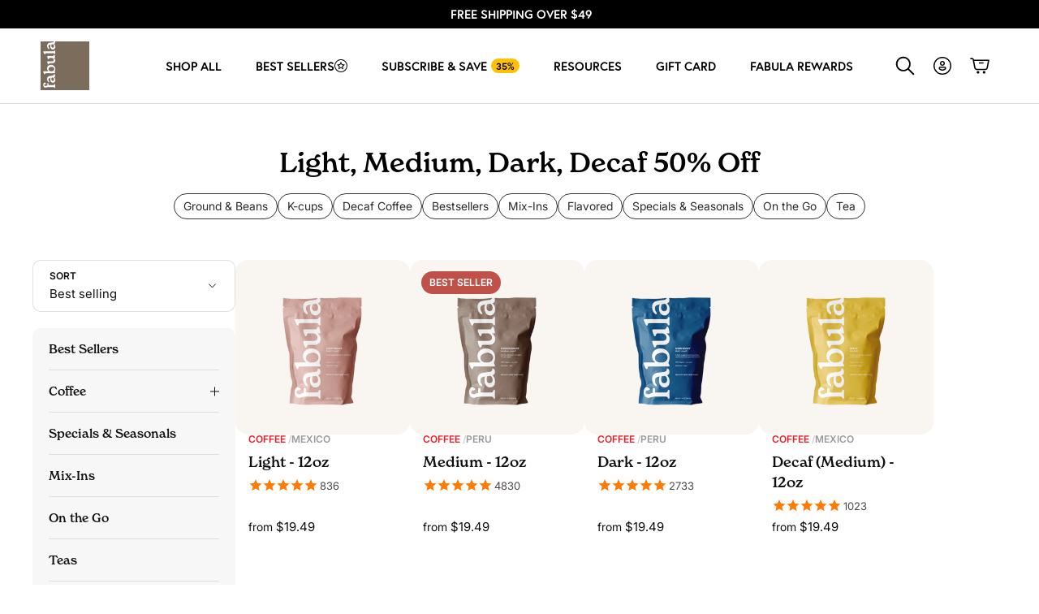

--- FILE ---
content_type: text/html; charset=utf-8
request_url: https://fabulacoffee.com/web-pixels@fcfee988w5aeb613cpc8e4bc33m6693e112/custom/web-pixel-48496875@1/sandbox/modern/collections/light-medium-dark-decaf-50-off
body_size: -256
content:
<!DOCTYPE html>
<html>
  <head>
    <meta charset="utf-8">
    <title>Web Pixels Manager Sandbox</title>
    <script src="https://fabulacoffee.com/cdn/wpm/sfcfee988w5aeb613cpc8e4bc33m6693e112m.js"></script>

    <script type="text/javascript">
  (function(shopify) {shopify.extend('WebPixel::Render', function(api) {
var analytics=api.analytics,browser=api.browser,init=api.init;
analytics.subscribe('page_viewed', (event) => {    
                var s = document.createElement('script'); 
                s.type = 'text/javascript', s.async = true, 
                s.src = 'https://www.dwin1.com/93633.js'; 
                var x = document.getElementsByTagName('script')[0]; 
                x.parentNode.insertBefore(s, x);               
              });
});})(self.webPixelsManager.createShopifyExtend('48496875', 'custom'));

</script>

  </head>
  <body></body>
</html>


--- FILE ---
content_type: text/html; charset=utf-8
request_url: https://fabulacoffee.com/web-pixels@fcfee988w5aeb613cpc8e4bc33m6693e112/custom/web-pixel-57704683@2/sandbox/modern/collections/light-medium-dark-decaf-50-off
body_size: -85
content:
<!DOCTYPE html>
<html>
  <head>
    <meta charset="utf-8">
    <title>Web Pixels Manager Sandbox</title>
    <script src="https://fabulacoffee.com/cdn/wpm/sfcfee988w5aeb613cpc8e4bc33m6693e112m.js"></script>

    <script type="text/javascript">
  (function(shopify) {shopify.extend('WebPixel::Render', function(api) {
var analytics=api.analytics,browser=api.browser,init=api.init;
analytics.subscribe("checkout_completed", function (event) { 
  (function (w, d, s, l, i) {
  w[l] = w[l] || []; w[l].push({
  'gtm.start':
  new Date().getTime(), event: 'gtm.js'
}); var f = d.getElementsByTagName(s)[0],
  j = d.createElement(s), dl = l != 'dataLayer' ? '&l=' + l : ''; j.async = true; j.src =
  'https://www.googletagmanager.com/gtm.js?id=' + i + dl; f.parentNode.insertBefore(j, f);
})(window, document, 'script', 'dataLayer', 'GTM-PZKSDKH');
});

const execute = async api => {
  const config = (await import("https://shopify-gtm-suite.getelevar.com/configs/cb0b5b7827c6a30b9304f374cd0e038d70d10f34/config.js")).default;
  const scriptUrl = config.script_src_web_pixel_lax_custom;

  if (scriptUrl) {
    const { handler } = await import(scriptUrl);
    await handler(api, config);
  }
};

execute({ analytics, browser, init });
});})(self.webPixelsManager.createShopifyExtend('57704683', 'custom'));

</script>

  </head>
  <body></body>
</html>


--- FILE ---
content_type: text/html; charset=utf-8
request_url: https://fabulacoffee.com/web-pixels@fcfee988w5aeb613cpc8e4bc33m6693e112/custom/web-pixel-114098411@1/sandbox/modern/collections/light-medium-dark-decaf-50-off
body_size: -56
content:
<!DOCTYPE html>
<html>
  <head>
    <meta charset="utf-8">
    <title>Web Pixels Manager Sandbox</title>
    <script src="https://fabulacoffee.com/cdn/wpm/sfcfee988w5aeb613cpc8e4bc33m6693e112m.js"></script>

    <script type="text/javascript">
  (function(shopify) {shopify.extend('WebPixel::Render', function(api) {
var analytics=api.analytics,browser=api.browser,init=api.init;
analytics.subscribe('checkout_completed', event => {
  var AddShoppersWidgetOptions = { 'loadCss': false, 'pushResponse': false };

  AddShoppersConversion = {
    order_id: event.data.checkout.order.id,
    value: event.data.checkout.subtotalPrice.amount,
    email: event.data.checkout.email,
    currency: event.data.checkout.currencyCode
  };

  if (event.data.checkout.discountApplications.length > 0) {
    AddShoppersConversion.offer_code =
      event.data.checkout.discountApplications[0].title;
  }

  (function(){
    var t=document.createElement("script");t.type="text/javascript";
    t.async=!0;
    t.id="AddShoppers";
    t.src="https://shop.pe/widget/widget_async.js#6585f66573b9d50d095463c4";
    document.getElementsByTagName("head")[0].appendChild(t);
  })();
});

});})(self.webPixelsManager.createShopifyExtend('114098411', 'custom'));

</script>

  </head>
  <body></body>
</html>


--- FILE ---
content_type: text/html; charset=utf-8
request_url: https://fabulacoffee.com/web-pixels@fcfee988w5aeb613cpc8e4bc33m6693e112/custom/web-pixel-114131179@1/sandbox/modern/collections/light-medium-dark-decaf-50-off
body_size: -103
content:
<!DOCTYPE html>
<html>
  <head>
    <meta charset="utf-8">
    <title>Web Pixels Manager Sandbox</title>
    <script src="https://fabulacoffee.com/cdn/wpm/sfcfee988w5aeb613cpc8e4bc33m6693e112m.js"></script>

    <script type="text/javascript">
  (function(shopify) {shopify.extend('WebPixel::Render', function(api) {
var analytics=api.analytics,browser=api.browser,init=api.init;
analytics.subscribe('checkout_completed', event => {
  const order = event.data.checkout;

  window.___gcfg = {
    lang: order.locale.toLowerCase()
  };

  function renderOptIn() {
    window.gapi.load('surveyoptin', function() {
      window.gapi.surveyoptin.render({
        merchant_id: 327427322,
        order_id: order.orderNumber,
        email: order.email,
        delivery_country: order.shippingAddress?.countryCode,
        estimated_delivery_date: new Date(
          new Date(order.completedAt).getTime() + (7 * 24 * 60 * 60 * 1000)
        ).toISOString().split('T')[0]
      });
    });
  }

  const gScript = document.createElement('script');
  gScript.src = 'https://apis.google.com/js/platform.js?onload=renderOptIn';
  gScript.async = true;
  gScript.defer = true;
  document.head.appendChild(gScript);
  window.renderOptIn = renderOptIn;
});

});})(self.webPixelsManager.createShopifyExtend('114131179', 'custom'));

</script>

  </head>
  <body></body>
</html>


--- FILE ---
content_type: text/html; charset=utf-8
request_url: https://fabulacoffee.com/web-pixels@fcfee988w5aeb613cpc8e4bc33m6693e112/custom/web-pixel-114163947@1/sandbox/modern/collections/light-medium-dark-decaf-50-off
body_size: 106
content:
<!DOCTYPE html>
<html>
  <head>
    <meta charset="utf-8">
    <title>Web Pixels Manager Sandbox</title>
    <script src="https://fabulacoffee.com/cdn/wpm/sfcfee988w5aeb613cpc8e4bc33m6693e112m.js"></script>

    <script type="text/javascript">
  (function(shopify) {shopify.extend('WebPixel::Render', function(api) {
var analytics=api.analytics,browser=api.browser,init=api.init;
analytics.subscribe('checkout_completed', event => {
  const order = event.data.checkout;

  (function(w,d,t,r,u) {
    var f,n,i;
    w[u]=w[u]||[],f=function(){
      var o={ti:"134626096"};
      o.q=w[u],w[u]=new UET(o),w[u].push("pageLoad")
    },
    n=d.createElement(t),n.src=r,n.async=1,n.onload=n.onreadystatechange=function(){
      var s=this.readyState;
      s&&s!=="loaded"&&s!=="complete"||(f(),n.onload=n.onreadystatechange=null)
    },
    i=d.getElementsByTagName(t)[0],i.parentNode.insertBefore(n,i)
  })(window,document,"script","//bat.bing.com/bat.js","uetq");

  window.uetq = window.uetq || [];
  const subtotal = parseFloat(order.subtotalPrice.amount);

  window.uetq.push('event', '', {
    revenue_value: subtotal,
    currency: order.currencyCode
  });

  const productList = order.lineItems.map(li => 
    `shopify_${order.currencyCode}_${li.product.id}_${li.variant.id}`
  );

  window.uetq.push('event', 'PRODUCT_PURCHASE', {
    ecomm_prodid: productList,
    ecomm_pagetype: "PURCHASE",
    revenue_value: subtotal,
    currency: order.currencyCode
  });
});

});})(self.webPixelsManager.createShopifyExtend('114163947', 'custom'));

</script>

  </head>
  <body></body>
</html>


--- FILE ---
content_type: text/html; charset=utf-8
request_url: https://fabulacoffee.com/web-pixels@fcfee988w5aeb613cpc8e4bc33m6693e112/custom/web-pixel-114229483@1/sandbox/modern/collections/light-medium-dark-decaf-50-off
body_size: 716
content:
<!DOCTYPE html>
<html>
  <head>
    <meta charset="utf-8">
    <title>Web Pixels Manager Sandbox</title>
    <script src="https://fabulacoffee.com/cdn/wpm/sfcfee988w5aeb613cpc8e4bc33m6693e112m.js"></script>

    <script type="text/javascript">
  (function(shopify) {shopify.extend('WebPixel::Render', function(api) {
var analytics=api.analytics,browser=api.browser,init=api.init;
analytics.subscribe('checkout_completed', event => {
  const order = event.data.checkout;

  /* ----------------- 1. Add Meta Referrer Tags ----------------- */
  document.head.insertAdjacentHTML(
    'beforeend',
    '<meta name="referrer" content="unsafe-url">' +
    '<meta name="referrer" content="origin">'
  );

  /* ----------------- 2. Google Customer Reviews ----------------- */
  window.___gcfg = {
    lang: order.locale.toLowerCase()
  };

  window.renderOptIn = function() {
    window.gapi.load('surveyoptin', function() {
      window.gapi.surveyoptin.render({
        merchant_id: 327427322,
        order_id: order.orderNumber,
        email: order.email,
        delivery_country: order.shippingAddress?.countryCode,
        estimated_delivery_date: new Date(
          new Date(order.completedAt).getTime() + (7 * 24 * 60 * 60 * 1000)
        ).toISOString().split('T')[0]
      });
    });
  };

  const gScript = document.createElement('script');
  gScript.src = 'https://apis.google.com/js/platform.js?onload=renderOptIn';
  gScript.async = true;
  gScript.defer = true;
  document.head.appendChild(gScript);

  /* ----------------- 3. Bing UET Tracking ----------------- */
  (function(w,d,t,r,u) {
    var f,n,i;
    w[u]=w[u]||[],f=function(){
      var o={ti:"134626096"};
      o.q=w[u],w[u]=new UET(o),w[u].push("pageLoad")
    },
    n=d.createElement(t),n.src=r,n.async=1,n.onload=n.onreadystatechange=function(){
      var s=this.readyState;
      s&&s!=="loaded"&&s!=="complete"||(f(),n.onload=n.onreadystatechange=null)
    },
    i=d.getElementsByTagName(t)[0],i.parentNode.insertBefore(n,i)
  })(window,document,"script","//bat.bing.com/bat.js","uetq");

  window.uetq = window.uetq || [];
  const subtotal = parseFloat(order.subtotalPrice.amount);

  // General purchase event
  window.uetq.push('event', '', {
    revenue_value: subtotal,
    currency: order.currencyCode
  });

  // Product list purchase event
  const productList = order.lineItems.map(li =>
    `shopify_${order.currencyCode}_${li.product.id}_${li.variant.id}`
  );

  window.uetq.push('event', 'PRODUCT_PURCHASE', {
    ecomm_prodid: productList,
    ecomm_pagetype: "PURCHASE",
    revenue_value: subtotal,
    currency: order.currencyCode
  });

  /* ----------------- 4. AddShoppers Tracking ----------------- */
  var AddShoppersWidgetOptions = { 'loadCss': false, 'pushResponse': false };

  var AddShoppersConversion = {
    order_id: order.orderNumber,
    value: order.subtotalPrice.amount,
    email: order.email,
    currency: order.currencyCode
  };

  if (order.discountApplications.length > 0) {
    AddShoppersConversion.offer_code = order.discountApplications[0].title;
  }

  (function(){
    var t=document.createElement("script");
    t.type="text/javascript";
    t.async=!0;
    t.id="AddShoppers";
    t.src="https://shop.pe/widget/widget_async.js#6585f66573b9d50d095463c4";
    document.getElementsByTagName("head")[0].appendChild(t);
  })();
});

});})(self.webPixelsManager.createShopifyExtend('114229483', 'custom'));

</script>

  </head>
  <body></body>
</html>


--- FILE ---
content_type: text/html; charset=utf-8
request_url: https://fabulacoffee.com/web-pixels@fcfee988w5aeb613cpc8e4bc33m6693e112/custom/web-pixel-118751467@1/sandbox/modern/collections/light-medium-dark-decaf-50-off
body_size: 403
content:
<!DOCTYPE html>
<html>
  <head>
    <meta charset="utf-8">
    <title>Web Pixels Manager Sandbox</title>
    <script src="https://fabulacoffee.com/cdn/wpm/sfcfee988w5aeb613cpc8e4bc33m6693e112m.js"></script>

    <script type="text/javascript">
  (function(shopify) {shopify.extend('WebPixel::Render', function(api) {
var analytics=api.analytics,browser=api.browser,init=api.init;
/* Awin Conversion Pixel for Shopify Customer Events */

const merchantId = 93633; // replace with your Awin advertiser ID
const masterTagUrl = `https://www.dwin1.com/${merchantId}.js`;

/**
 * Load Awin MasterTag globally
 */
(function loadMasterTag() {
  const s = document.createElement('script');
  s.src = masterTagUrl;
  s.defer = true;
  document.head.appendChild(s);
})();

/**
 * Fire the conversion when the checkout completes
 */
analytics.subscribe('checkout_completed', (event) => {
  const order = event.data.checkout;
  const customer = order.customer;

  const amount = (order.total_price / 100).toFixed(2);
  const currency = order.currency;
  const orderRef = order.order_number || order.id;
  const voucher = order.discount_code || '';
  const ordersCount = customer && customer.orders_count ? customer.orders_count : 1; // default to 1 if unknown

  const isNew = ordersCount === 1;
  const commissionGroup = isNew ? 'NEW' : 'EXISTING';
  const acquisition = isNew ? 'NEW' : 'RETURNING';

  // ---- AWIN JS object ----
  window.AWIN = window.AWIN || {};
  AWIN.Tracking = AWIN.Tracking || {};
  AWIN.Tracking.Sale = {
    amount: amount,
    orderRef: orderRef,
    parts: `${commissionGroup}:${amount}`,
    voucher: voucher,
    currency: currency,
    test: "0",
    channel: "aw",
    customerAcquisition: acquisition
  };

  // ---- AWIN fallback pixel (image) ----
  const pixelUrl = `https://www.awin1.com/sread.img?tt=ns&tv=2` + `&merchant=${merchantId}` + `&amount=${amount}` + `&cr=${currency}` + `&ref=${orderRef}` + `&parts=${commissionGroup}:${amount}` + `&vc=${voucher}` + `&ch=aw` + `&r=${orderRef}` + `&customeracquisition=${acquisition}` + `&testmode=0`;

  const img = new Image();
  img.src = pixelUrl;
  img.width = 0;
  img.height = 0;
  img.alt = '';
  document.body.appendChild(img);
});

});})(self.webPixelsManager.createShopifyExtend('118751467', 'custom'));

</script>

  </head>
  <body></body>
</html>


--- FILE ---
content_type: text/css
request_url: https://fabulacoffee.com/cdn/shop/t/252/assets/fonts.css?v=208781185066771251767697638
body_size: -470
content:
@font-face{font-family:Europa;font-weight:300;font-style:normal;font-display:swap;src:url(EuropaRegular.otf) format("OpenType")}@font-face{font-family:Europa-Bold;font-weight:600;font-style:normal;font-display:swap;src:url(EuropaBold.otf) format("OpenType")}@font-face{font-family:Poppins-Regular;font-weight:400;font-style:normal;font-display:swap;src:url(Poppins-Regular.ttf) format("truetype")}@font-face{font-family:Poppins-Semi;font-weight:600;font-style:normal;font-display:swap;src:url(Poppins-SemiBold.ttf) format("truetype")}@font-face{font-family:New Spirit;font-weight:300;font-style:normal;font-display:swap;src:url(NewSpirit-Regular.otf) format("OpenType")}@font-face{font-family:New Spirit;font-weight:500;font-style:normal;src:url(NewSpirit-Medium.otf) format("OpenType")}@font-face{font-family:New Spirit;font-weight:600;font-style:normal;font-display:swap;src:url(NewSpirit-Bold.otf) format("OpenType")}@font-face{font-family:Inter;font-weight:400;font-style:normal;font-display:swap;src:url(Inter_18pt-Regular.ttf) format("truetype")}@font-face{font-family:Inter;font-weight:600;font-style:normal;font-display:swap;src:url(Inter_18pt-SemiBold.ttf) format("truetype")}
/*# sourceMappingURL=/cdn/shop/t/252/assets/fonts.css.map?v=208781185066771251767697638 */


--- FILE ---
content_type: text/css
request_url: https://fabulacoffee.com/cdn/shop/t/252/assets/component-header.css?v=147215810631767460501767697637
body_size: 813
content:
.section-header.shopify-section-group-header-group{background-color:var(--color--header-background-group)}.header{position:relative;z-index:1;opacity:0;transition:opacity .3s ease-in-out;border-bottom:1px solid transparent}.header-wrapper:not(.header-wrapper--transparent) .header,.scrolled-past-header .header-wrapper .header{border-bottom:1px solid var(--color--border)}.header--initialized{opacity:1}.header__active-menu-item--inline{display:flex;align-items:center;column-gap:5px}.header__menu-item span.list-menu__item-badge{font-family:var(--main-font--bold);font-weight:700;font-size:12px;line-height:15px;width:35px;height:18px;display:inline-flex;align-items:center;justify-content:center;text-align:center;text-transform:uppercase;color:var(--color--header-text-main);background:var(--color--header-badge-discount);border-radius:50px}.item-parent__line{max-width:30px;width:100%;display:block;height:2px;background-color:var(--color--header-text-main);position:absolute;bottom:0;opacity:0;transform:scaleX(0);transform-origin:left center;border-bottom:2px solid var(--color--header-text-secondary);transition:transform .3s,opacity .3s}.list-menu__item-parent:has(.is-expended) .header__menu-item,.list-menu__item-parent:hover .header__menu-item{color:var(--color--header-text-secondary)}.list-menu__item-parent:has(.is-expended) .item-parent__line,.list-menu__item-parent:hover .item-parent__line{opacity:1;transform:scaleX(1.1)}.header-wrapper{display:block;position:relative;background:var(--color--header-background-main);box-shadow:none;transition:background .3s ease-in-out,box-shadow .3s ease-in-out}.header-wrapper--transparent{background:transparent}body.overflow-hidden-desktop .header-wrapper--transparent{background:#fff;border-bottom:1px solid var(--color--border)}.scrolled-past-header .header-wrapper{background:var(--color--header-background-main);box-shadow:0 -1px var(--color--border) inset}@media (min-width: 1140px){.header-wrapper:has(.mega-menu.is-expended){background:var(--color--header-background-secondary)}}.header-drawer{display:flex;align-items:center;justify-content:center}.header__search.header__search--desktop{display:none}.header__search.header__search--mobile{display:block}button.header__search{background-color:transparent;border:none;outline:none}@media screen and (min-width: 1140px){.header__search.header__search--desktop{display:block}.header__search.header__search--mobile{display:none}.header__icon .icon{width:24px;height:24px}.list-menu--inline .list-menu__item-parent{margin:6px 21px;display:flex;align-items:center;justify-content:center}}.header__icon .icon-hamburger{height:17px}.header__menu-item{padding:0rem;text-decoration:none;font-weight:700;font-size:15px;line-height:19px;color:var(--color--header-text-main);text-transform:uppercase;position:relative;font-family:var(--main-font--bold)}.header__menu-item.header__menu-item--highlighted,.secondary-list__item-link--highlighted>span,#HeaderMenu-halloween-sale.header__menu-item,.navigation-extra__list-item.extra-item--highlighted>a span{background-color:#ec1d25!important;color:#fff!important;padding:5px 10px;border-radius:5px}.header__menu-item a,.header__menu-item span{font:inherit;color:inherit;text-decoration:none}.mega-menu.is-expended .header__menu-item:before{position:absolute;content:"";width:100%;height:250%;bottom:-250%}.header-account{cursor:pointer;position:relative}.header-account:not(.extra-item__link):hover:before{position:absolute;content:"";height:100%;width:100%;top:100%}.header__icon .header-account__full-name{background-color:var(--color--header-badge-account);border-radius:100%;display:block;width:30px;height:30px;text-align:center;color:var(--color--simple-white);font-family:var(--poppins-font--semibold);font-weight:600;font-size:11px;line-height:26px;display:flex;align-items:center;justify-content:center}.header-account:not(.extra-item__link):hover .account-dropdown{visibility:visible;opacity:1}.header-account:not(.extra-item__link) .account-dropdown{margin:0;position:absolute;right:0;visibility:hidden;opacity:0;top:65px;padding:15px;min-width:200px;max-width:270px;width:max-content;text-align:left;background:var(--color--header-background-main);border:1px solid var(--color--border);transition:all .3s ease-in-out;list-style:none}.header-account:not(.extra-item__link) .account-dropdown:before{position:absolute;bottom:100%;content:"";width:20px;height:20px;background:var(--color--header-background-main);border:1px solid var(--color--border);border-bottom:0;border-right:0;transform:rotate(45deg);right:17px;top:-10px;left:auto;z-index:1}.header-account:not(.extra-item__link) .account-dropdown__item-link{font-family:var(--main-font--bold);font-weight:700;font-size:15px;line-height:19px;color:var(--color--header-text-main);padding:10px 20px;display:flex;align-items:center;justify-content:space-between;text-decoration:none;transition:color .3s}.header-account:not(.extra-item__link) .account-dropdown__item-link:hover{color:var(--color--header-text-secondary)}.extra-item__link.header-account .account-dropdown{margin:0;padding:12.5px 0 12.5px 16px;list-style-type:none;border-bottom:1px solid rgba(48,48,48,.25)}.extra-item__link.header-account .account-dropdown__item-link{font-size:15px;font-family:var(--main-font--regular);line-height:19px;color:var(--color--header-text-main);padding:7.5px 20px}.extra-item__link.header-account{position:relative}.extra-item__link.header-account .header-account__dropdown{position:absolute;left:0;top:-20px;width:calc(100% + 40px);margin:0 -20px;visibility:visible;transition:all .35s ease;overflow:scroll;transform:translate(-100%);background:var(--color--header-background-main);z-index:1}.header-account.header-account--show-menu .header-account__dropdown{transform:translate(0)}.header-account__dropdown-close{display:flex;align-items:center;justify-content:flex-start;column-gap:20px;text-transform:capitalize;font-weight:400;font-family:var(--main-font--regular);font-size:15px;line-height:19px;color:var(--color--header-text-main);padding:13px 0 13px 32.5px}.navigation-extra__list-item span .header-account__dropdown-close svg{transform:rotate(90deg);width:14px;height:9px}@media (max-width: 1139px){.header__icon .icon{width:23px;height:23px}.header__icon--cart{margin-right:-11.5px}.header__icon.header__icon--menu{margin-left:-11.5px}.header__icon.header__icon--search svg{width:18px;height:18px}}@media (max-width: 640px){.header__heading-logo{max-width:40px}.header__icon .icon.icon-search{height:17px}span.header__icon.header__icon--account,a.header__icon.header__icon--account{display:none}}
/*# sourceMappingURL=/cdn/shop/t/252/assets/component-header.css.map?v=147215810631767460501767697637 */


--- FILE ---
content_type: text/css
request_url: https://fabulacoffee.com/cdn/shop/t/252/assets/component-cart-upsells.css?v=182891619582293783101767697639
body_size: 1081
content:
tr.cart-upsells{display:grid;grid-template:repeat(1,auto) / repeat(6,1fr);gap:1rem;margin-bottom:0;margin-top:10px;padding:20px 0;background-color:#f7f7f7;border-radius:6px}tr.cart-upsells:has(cart-upsells.is-empty){display:none}tr.cart-upsells>td{grid-row:1 / 1;grid-column:1 / 7}cart-upsells{display:block;width:calc(100% + 40px);margin:0 -20px;padding:0 0 20px;max-height:100%;transition:.25s linear}cart-upsells.is-empty{display:none}.cart-upsells__heading{margin:0 0 16px;text-decoration:none;display:block;text-align:center;font-family:New Spirit;font-size:18px;font-style:normal;font-weight:500;line-height:140%;color:#2c2926}.cart-upsells__body{padding:0 20px 30px}upsell-item.cart-upsells__upsell{display:flex;flex-direction:column;gap:20px}.cart-upsells__content{margin:0;padding:0}.upsell__content{display:flex;justify-content:flex-start;align-items:center;gap:5px;padding:10px 10px 10px 5px;border-radius:10px;background:#f5f0eb}.upsell__image{width:70px;height:70px}.upsell__image img{width:100%;height:auto;object-fit:contain}.upsell__info{width:calc(100% - 80px);position:relative}.upsell__title{text-decoration:none;display:block;color:var(--text, #100F0F);font-family:New Spirit;font-size:12px;font-style:normal;font-weight:500;line-height:130%;margin-bottom:3px;display:-webkit-box;-webkit-box-orient:vertical;line-clamp:2;-webkit-line-clamp:2;overflow:hidden}.upsell__info .stamped-badge{display:flex;align-items:center}.upsell__info .product-review-badge .stamped-fa-star:before{font-size:10px;margin-right:2px}.upsell__info .product-review-badge .stamped-product-reviews-badge{font-family:var(--main-font--regular);font-size:13px;line-height:normal;color:#999;pointer-events:none}.upsell__info .product-review-badge .stamped-badge-caption[data-reviews][data-label][data-version="2"]>span{display:none!important}.upsell__options{display:none;flex-direction:column;position:absolute;left:0;top:0;width:100%;height:100%;background:#f5f0eb}upsell-item.options--shown .upsell__options{display:flex}upsell-item.options--empty .upsell__options{display:none}.options__heading{color:#100f0f;font-family:Inter;font-size:12px;font-style:normal;font-weight:400;line-height:120%;margin:0 0 3px}.options__wrapper{display:flex;flex-direction:column;align-items:flex-start;gap:3px}.option__label{display:flex;justify-content:center;align-items:center;padding:5px 10px;position:relative;width:calc(100% - 20px);border-radius:6px;border:1px solid rgba(0,0,0,.16);cursor:pointer;transition:all .2s ease}.option__label.option--unavailable{opacity:.6;cursor:initial;text-decoration:line-through}.option__input{display:none}.option__title{color:#100f0f;text-align:center;font-family:Inter;font-size:12px;font-style:normal;font-weight:400;line-height:normal}.option__icon{width:16px;height:16px;border-radius:100%;background:#584576;display:flex;align-items:center;justify-content:center;position:absolute;left:-5px;top:-5px;opacity:0;transition:all .2s ease}.option__icon svg{width:7px;height:7px;fill:#fff;margin:auto}.upsell__footer{padding:0 14px;display:flex;justify-content:space-between;align-items:center}.upsell__quantity-selector{display:flex;height:40px;max-height:40px;align-items:center;border-radius:6px;border:2px solid rgba(0,0,0,.1);background:#fff}.upsell__quantity-selector .quantity-selector__button{-webkit-appearance:none;appearance:none;border:none;border-right:1px solid rgba(0,0,0,.1);background:transparent;display:flex;justify-content:center;align-items:center;height:22px;padding:0 10px;cursor:pointer}.upsell__quantity-selector .quantity-selector__button.quantity-selector__button--plus{border-left:1px solid rgba(0,0,0,.1);border-right:none}.upsell__quantity-selector .quantity-selector__button>svg{width:14px;height:14px;pointer-events:none}.upsell__quantity-selector .quantity-selector__button:disabled>svg{opacity:.4}.upsell__quantity-selector>input{-webkit-appearance:none;appearance:none;background-color:transparent;border:none;width:36px;color:#000;text-align:center;font-family:var(--main-font--bold);font-size:17px;font-style:normal;font-weight:700;line-height:normal}.upsell__quantity-selector>input::-webkit-outer-spin-button,.upsell__quantity-selector>input::-webkit-inner-spin-button{-webkit-appearance:none;margin:0}.upsell__quantity-selector>input[type=number]{-moz-appearance:textfield}.upsell__price{display:flex;flex-direction:row;justify-content:flex-start;align-items:center;gap:6px;margin-bottom:7px}.upsell__price--current,.upsell__price--regular{font-family:Inter;font-size:14px;line-height:120%;font-weight:600;color:#100f0f}.upsell__price--regular{color:var(--color--text-variative);text-decoration-line:line-through}.upsell__buy-buttons{width:min-content;min-width:46px;max-width:122px;display:flex;justify-content:center;align-items:center}.upsell__button.add-to-cart__button,.upsell__button.options__button{display:none;justify-content:center;align-items:center;width:100%;height:22px;border-radius:4px;padding:0 5px;background:#fff;color:#7b6b5d;text-align:center;font-family:Inter;font-size:10px;font-style:normal;font-weight:700;line-height:18px;text-transform:uppercase;cursor:pointer}.upsell__button.options__button{display:flex}upsell-item.options--shown .upsell__button.options__button,upsell-item.options--empty .upsell__button.options__button{display:none}upsell-item.options--shown .upsell__button.add-to-cart__button,upsell-item.options--empty .upsell__button.add-to-cart__button{display:flex}.cart-upsells__body:not(:has(.swiper-pagination-lock)){padding-bottom:20px}.cart-upsells__pagination{position:absolute;bottom:-8px!important}.cart-upsells__pagination .swiper-pagination-bullet{background:#bbbbbbb3;border:none;opacity:1;width:7px;height:7px;margin:0 3px!important}.cart-upsells__pagination .swiper-pagination-bullet.swiper-pagination-bullet-active{background:#584576}.cart-upsells__navigation-button:after{content:none!important}.cart-upsells__navigation-button{width:35px;height:35px;border:none;border-radius:50%;background:#fff;cursor:pointer;text-align:center;z-index:1;box-shadow:0 2px 10px #36363626;vertical-align:middle;line-height:0;transform:scale(1.001) rotate(90deg);transition:opacity .15s ease-in-out,transform .2s ease-in-out,color .2s ease-in-out;overflow:hidden;top:75px;opacity:.3}.cart-upsells__navigation-button.upsell-navigation__button--next{transform:scale(1.001) rotate(-90deg)}.cart-upsells__navigation-button:hover{transform:scale(1.22) rotate(90deg);opacity:1}.cart-upsells__navigation-button.upsell-navigation__button--next:hover{transform:scale(1.22) rotate(-90deg)}.cart-upsells__navigation-button svg{width:10px;height:16px;stroke-width:.5px;color:#000}.cart-upsells__navigation-button:hover svg{animation:buttonFromLeftToRight .5s ease-in-out forwards}.cart-upsells__navigation-button.swiper-button-disabled{opacity:0;visibility:hidden}@keyframes buttonFromLeftToRight{0%{transform:translateY(0)}25%{opacity:0;transform:translateY(100%)}50%{opacity:0;transform:translateY(-100%)}75%{opacity:1;transform:translateY(0)}}@media screen and (max-width: 749px){.upsell__footer{flex-wrap:wrap;gap:20px}.upsell__quantity-selector .quantity-selector__button{padding:0 15px}.upsell__quantity-selector>input{width:40px}.cart-upsells__body{padding-bottom:40px}.cart-upsells__navigation-button{display:none}}
/*# sourceMappingURL=/cdn/shop/t/252/assets/component-cart-upsells.css.map?v=182891619582293783101767697639 */


--- FILE ---
content_type: text/css
request_url: https://fabulacoffee.com/cdn/shop/t/252/assets/component-menu-drawer.css?v=2923761126583166481767697636
body_size: 1060
content:
.header__icon--menu{position:initial}.js menu-drawer>details>summary:before,.js menu-drawer>details[open]:not(.menu-opening)>summary:before{content:"";position:absolute;cursor:default;width:100%;height:calc(100vh - 100%);height:calc(var(--viewport-height, 100vh) - (var(--header-bottom-position, 100%)));top:100%;left:0;background:rgba(var(--color-foreground),.5);opacity:0;visibility:hidden;z-index:2;transition:opacity,visibility}menu-drawer>details[open]>summary:before{visibility:visible;opacity:1;transition:all 35s ease}.menu-drawer{position:fixed;transform:translate(-100%);visibility:hidden;z-index:21;left:0;top:0;width:100%;padding:0;background-color:transparent;overflow-x:hidden;filter:drop-shadow(var(--drawer-shadow-horizontal-offset) var(--drawer-shadow-vertical-offset) var(--drawer-shadow-blur-radius) rgba(var(--color-shadow),var(--drawer-shadow-opacity)))}.shopify-section-group-header-group.announcement-bar-section{z-index:3}.js .menu-drawer{height:100vh}@media (max-width: 1140px){.header-overlay{position:fixed;top:0;left:0;height:100vh;width:100vw;z-index:10;visibility:hidden;opacity:0;background:#000000e6}body:has(.menu-drawer-container.menu-opening) .header-overlay{opacity:.9;visibility:visible;-webkit-backdrop-filter:blur(6px);backdrop-filter:blur(6px);transition:opacity .3s ease-in-out,visibility .3s ease-in-out}body:has(.menu-drawer-container.menu-opening) .drawer{background-color:transparent}}.js details[open]>.menu-drawer,.js details[open]>.menu-drawer__submenu{transition:all .3s ease}.js details[open].menu-opening>.menu-drawer,.no-js details[open]>.menu-drawer,details[open].menu-opening>.menu-drawer__submenu{transform:translate(0);visibility:visible}.js .menu-drawer__navigation .submenu-open{visibility:hidden}@media screen and (min-width: 750px){.menu-drawer{width:100%}.no-js .menu-drawer{height:auto}}.menu-drawer__inner-container{position:relative;height:100%;max-width:340px;background-color:var(--color--header-background-main)}.menu-drawer__close{width:65px;left:auto;position:absolute;right:-55px;top:45px;color:var(--color--simple-white);background-color:transparent;outline:0;border:none;padding:0;cursor:pointer;opacity:0;transform:translate(-65px);transition:opacity .5s ease .25s,transform .5s ease .25s}.menu-drawer-container.menu-opening .menu-drawer__close{opacity:1;transform:translate(0)}.menu-drawer__inner-container .icon--menu-close{width:17px;height:17px}.menu-drawer__navigation-container{display:grid;grid-template-rows:1fr auto;align-content:space-between;overflow-y:auto;height:100%}.menu-drawer__navigation{padding-top:20px;opacity:0;transform:translate(-65px);transition:opacity .5s ease .25s,transform .5s ease .25s}.menu-drawer-container.menu-opening .menu-drawer__navigation{opacity:1;transform:translate(0)}.menu-drawer__inner-submenu{height:100%;overflow-x:hidden;overflow-y:auto}.js .menu-drawer__menu-item .icon-caret,.no-js .menu-drawer .icon-arrow{display:none}.js .menu-drawer__submenu{position:absolute;top:0;width:100%;bottom:0;left:0;z-index:2;transform:translate(-100%);visibility:hidden;background-color:var(--color--header-background-main)}.js .menu-drawer__submenu .menu-drawer__submenu{overflow-y:auto}.menu-drawer__utility-links{position:relative}.menu-drawer__menu>li{border-top:1px solid var(--color--border);padding:20px}.menu-drawer__menu>li:last-child{border-bottom:1px solid var(--color--border)}.menu-drawer__title{font-size:17px;line-height:21px;padding:0 20px 20px;text-transform:uppercase;color:var(--color--header-text-drawer);font-family:var(--main-font--bold);display:block}.list-menu__item-badge,.menu-drawer__close-button{text-transform:uppercase;color:var(--color--header-text-main);font-family:var(--main-font--bold)}.menu-drawer__menu .menu-drawer__menu-item{text-decoration:none;font-size:15px;line-height:19px;text-transform:uppercase;color:var(--color--header-text-drawer);font-family:var(--main-font--bold);width:100%;display:flex;align-items:center;justify-content:flex-start}.menu-drawer__menu .menu-drawer__menu-item.menu-drawer__menu-item--highlighted .list-menu__item-title,.menu-drawer__menu .third-list__item-link--highlighted>span,.menu-drawer__menu #HeaderDrawer-halloween-sale.menu-drawer__menu-item>span{background-color:#ec1d25!important;color:#fff!important;padding:5px 10px;border-radius:5px}.menu-drawer__menu .menu-drawer__menu-item svg{transform:rotate(-90deg);width:14px;height:9px;margin-left:auto}.menu-drawer__navigation-extra{margin:0;padding:0;list-style-type:none}.navigation-extra__list-item{padding:20px}.navigation-extra__list-item:last-child{padding-top:0}.navigation-extra__list-item span,.navigation-extra__list-item a{font-size:15px;line-height:19px;text-decoration:none;color:var(--color--header-text-drawer);font-family:var(--main-font--regular);display:flex;align-items:center;justify-content:flex-start;gap:10px}.navigation-extra__list-item span svg,.navigation-extra__list-item a svg{width:24px;height:24px}.list-menu__item-badge{font-weight:700;font-size:12px;line-height:15px;width:35px;height:18px;display:flex;align-items:center;justify-content:center;text-align:center;background:var(--color--header-badge-discount);border-radius:50px;margin-left:5px}.drawer-third__button,.drawer-third__content-link,.menu-drawer__close-button{line-height:19px;font-size:15px;width:100%}.menu-drawer__menu.list-menu--only-secondary-menu{border-top:1px solid var(--color--border);border-bottom:1px solid var(--color--border);padding:12.5px 0}.menu-drawer__menu.list-menu--only-secondary-menu a{font-size:15px;line-height:19px;text-decoration:none;color:var(--color--header-text-drawer);font-family:var(--main-font--regular);display:flex;align-items:center;justify-content:flex-start;gap:10px;text-transform:unset}.menu-drawer__menu li.menu-drawer__menu-item--no-border{padding:7.5px 20px;border:none}.menu-drawer__close-button{text-decoration:none;padding:20px 20px 20px 50px;text-align:left;position:relative}.menu-drawer__close-button svg{position:absolute;left:15px;top:50%;transform:translateY(-50%) rotate(90deg);width:14px;height:9px;display:flex;align-items:center;transition:.35s}.menu-drawer__menu.list-menu.list-menu--full-menu{padding:12.5px 0;border-top:1px solid rgba(48,48,48,.25);border-bottom:1px solid rgba(48,48,48,.25)}.menu-drawer__menu.list-menu.list-menu--full-menu li{padding:0}.menu-drawer__menu.list-menu.list-menu--full-menu .third-list__item{padding:7.5px 0;line-height:1}.list-menu--full-menu li:first-child{border:none}.list-menu--full-menu .menu-drawer__menu-item svg{transform:none;width:9px;height:14px}.list-menu--full-menu .menu-drawer__menu-item{text-transform:unset}.menu-drawer__third-menu[data-open=true],.menu-drawer__second-menu[data-open=true]{margin-bottom:18px}.drawer-third__button{text-decoration:none;color:var(--color--header-text-drawer);font-family:var(--main-font--bold);display:flex;align-items:center;justify-content:flex-start;background-color:transparent;padding:20px;border:none;outline:0;cursor:pointer}.drawer-third__button svg{margin-left:auto;width:10px;height:9px}.drawer-third__content,.drawer-second__content{padding-top:0;display:block;max-height:0;overflow:hidden;transition:max-height .35s ease-in-out}.third-list{margin:0;padding:0 20px;list-style:none}.third-list__item{padding:7.5px}.third-list__item-link{font-family:var(--main-font--regular);color:var(--color--header-text-main);font-size:15px;line-height:19px;text-decoration:none}.third-list__item-link:not(.third-list__item-link--title){padding-left:32px}.third-list__item-link--title{display:flex;align-items:center;justify-content:flex-start;font-family:var(--main-font--bold)}.third-list__item-link--title img{width:20px;height:20px;margin-right:12px}.drawer-third__content-link{padding:7.5px 20px;font-family:var(--main-font--bold);display:flex;align-items:center;justify-content:flex-start;font-weight:700;color:var(--color--header-text-link)}.drawer-third__content-link svg{margin-left:6px;width:12px;height:10px}.menu-drawer:has(.submenu-open details[open]) .menu-drawer__close{display:none}@media (max-width: 640px){.menu-drawer__inner-container{max-width:calc(100% - 65px)}.menu-drawer__close{right:-60px;top:25px}}
/*# sourceMappingURL=/cdn/shop/t/252/assets/component-menu-drawer.css.map?v=2923761126583166481767697636 */


--- FILE ---
content_type: text/css
request_url: https://fabulacoffee.com/cdn/shop/t/252/assets/component-menu-drawer-new.css?v=7587184302128589071767697636
body_size: 496
content:
.header-drawer-new .menu-drawer__inner-container{background-color:#f7f7f7}.header-drawer-new .menu-drawer__menu>li:has(>[data-open=true]){background-color:#fff}.header-drawer-new .drawer-second__content{display:grid;grid-template-rows:0fr;max-height:none;transition:grid-template-rows .35s ease-in-out}.header-drawer-new .drawer-second__content-inner{overflow:hidden}.header-drawer-new .menu-drawer__second-menu[data-open=true] .drawer-second__content{grid-template-rows:1fr}.header-drawer-new .menu-drawer__navigation{padding-top:20px;padding-bottom:65px}.menu-drawer__menu li.menu-drawer__menu-item--no-border{padding:7.5px 20px;border-top:1px solid #d9d9d9}.list-menu--only-secondary-menu li.menu-drawer__menu-item--no-border{border:unset}.header-drawer-new .menu-drawer__menu>li{padding:0}button.menu-drawer__close-button.link.link--text.focus-inset{border:unset}.menu-secondary__list--best-sellers .menu-secondary__list-item{display:none}.header-drawer-new .menu-drawer__navigation>.menu-drawer__menu>li>.menu-drawer__menu-item,.header-drawer-new .drawer-second__button,.header-drawer-new .menu-drawer__menu .menu-drawer__menu-item{color:#100f0f;font-family:var(--font-heading-family);font-size:16px;font-style:normal;font-weight:500;line-height:140%;text-transform:none;padding:20px;cursor:pointer}.header-drawer-new .menu-drawer__menu .menu-drawer__close-button{color:#100f0f;font-family:var(--font-heading-family);font-size:16px;font-style:normal;font-weight:500;line-height:140%;text-transform:none}.header-drawer-new .drawer-second__button{position:relative}.header-drawer-new .drawer-second__button svg,.header-drawer-new .menu-drawer__menu .menu-drawer__menu-item svg{position:absolute;top:50%;right:20px;transform:translateY(-50%);transform-origin:center;transition:transform .35s ease-in-out}.header-drawer-new .menu-drawer__menu .menu-drawer__menu-item svg{transform:translateY(-50%) rotate(-90deg)}.header-drawer-new .menu-drawer__second-menu[data-open=true] .drawer-second__button svg{transform:translateY(-50%) rotateX(180deg)}.header-drawer-new .menu-drawer__second-menu[data-open=true]{margin-bottom:0;padding-bottom:20px}.header-drawer-new .menu-drawer__menu.list-menu.list-menu--full-menu,.header-drawer-new .menu-drawer__menu.list-menu--only-secondary-menu{border:none;padding:0}.header-drawer-new .drawer-second__content-link{display:block;padding:12px;border-radius:8px;border:1px solid var(--main, #7B6B5D);margin:0 20px 10px;text-decoration:none;text-align:center}.header-drawer-new .drawer-second__content-link span{display:inline;color:#7b6b5d;font-family:var(--font-body-family);font-size:16px;font-style:normal;font-weight:600;line-height:normal;text-decoration:none}.header-drawer-new .menu-drawer__menu.list-menu--only-secondary-menu a{padding:10px 20px;color:var(--text, #100F0F);font-family:var(--font-body-family);font-size:15px;font-style:normal;font-weight:400;line-height:120%}.header-drawer-new .menu-drawer__menu.list-menu--only-secondary-menu a *{color:var(--text, #100F0F);font-family:var(--font-body-family);font-size:15px;font-style:normal;font-weight:400;line-height:120%}.header-drawer-new .menu-drawer__menu.list-menu--only-secondary-menu a img{width:20px;height:20px;object-fit:contain}.header-drawer-new .menu-drawer__menu.list-menu--only-secondary-menu a.second-list__item-link--title{color:var(--text, #100F0F);font-family:var(--font-heading-family);font-weight:500;line-height:130%;display:flex;align-items:center;gap:8px}.header-drawer-new .menu-drawer__menu.list-menu--only-secondary-menu a.second-list__item-link--title span{color:var(--text, #100F0F);font-family:var(--font-heading-family);font-weight:500;line-height:130%}.header-drawer-new .menu-drawer__menu.list-menu--only-secondary-menu li:has(.second-list__item-link--title):not(:first-child){margin-top:8px}.header-drawer-new .menu-drawer__product-gird{display:grid;grid-template-columns:repeat(2,1fr);padding:10px 20px 0;column-gap:10px;row-gap:14px}.header-drawer-new .product-item{height:auto}.header-drawer-new .menu-drawer__product-gird .product-item__country,.header-drawer-new .drawer-second__products-slider .product-item__country{display:none}.header-drawer-new .menu-drawer__product-gird .product-item__badge,.header-drawer-new .drawer-second__products-slider .product-item__badge{top:8px;left:8px;padding:2px 4px;font-size:12px;line-height:14px}.header-drawer-new .menu-drawer__product-gird .product-item--new .product-item__wrapper,.header-drawer-new .drawer-second__products-slider .product-item--new .product-item__wrapper{gap:10px}.header-drawer-new .menu-drawer__product-gird .product-item--new .product-item__title-link,.header-drawer-new .drawer-second__products-slider .product-item--new .product-item__title-link{font-size:13px;letter-spacing:0px}.header-drawer-new .drawer-second__products-slider .product-item--new .product-item__title-link{line-height:130%}.header-drawer-new .menu-drawer__product-gird .product-item--new .product-item__price,.header-drawer-new .drawer-second__products-slider .product-item--new .product-item__price{font-size:14px}.header-drawer-new .menu-drawer__product-gird .stamped-fa-star:before,.header-drawer-new .menu-drawer__product-gird .stamped-fa-star-o:before,.header-drawer-new .menu-drawer__product-gird .stamped-fa-star-half-o:before,.header-drawer-new .drawer-second__products-slider .stamped-fa-star:before,.header-drawer-new .drawer-second__products-slider .stamped-fa-star-o:before,.header-drawer-new .drawer-second__products-slider .stamped-fa-star-half-o:before{font-size:11px}.header-drawer-new .menu-drawer__product-gird .product-item--new .product-item__title,.header-drawer-new .drawer-second__products-slider .product-item--new .product-item__title{flex:1}.header-drawer-new .menu-drawer__product-gird .product-item--new .product-item__review-stars,.header-drawer-new .drawer-second__products-slider .product-item--new .product-item__review-stars{margin:0 0 7px}.header-drawer-new .drawer-second__products-slider-container{margin:14px 0 0;padding:0 20px}.header-drawer-new .drawer-second__products-slider{display:flex;gap:10px;overflow:auto;margin:0 -20px;width:calc(100% + 40px);max-width:calc(100% + 40px);scroll-snap-type:x mandatory;scroll-padding-inline-start:20px;scroll-padding-inline-end:20px;padding:0 20px}.header-drawer-new .drawer-second__products-slider>*{scroll-snap-align:start;flex:1 0 clamp(114px,40%,130px)}.header-drawer-new .drawer-second__products-slider-title{color:var(--text, #100F0F);font-family:var(--font-heading-family);font-size:15px;font-style:normal;font-weight:500;line-height:140%;margin:0 0 14px}.header-drawer-new .menu-drawer__navigation-extra{margin-top:20px}.header-drawer-new .navigation-extra__list-item{padding:0}.header-drawer-new .navigation-extra__list-item>.extra-item__link,.header-drawer-new .navigation-extra__list-item .drawer-second__button,.header-drawer-new .navigation-extra__list-item>.list-menu__item{padding:14px 20px}.header-drawer-new .navigation-extra__list-item>.list-menu__item>span,.header-drawer-new .navigation-extra__list-item>.extra-item__link>span{color:var(--text, #100F0F);font-family:var(--font-heading-family);font-size:16px;font-style:normal;font-weight:500;line-height:140%}.header-drawer-new .menu-drawer__inner-container{max-height:100dvh}.header-drawer-new .menu-drawer-container.menu-opening .menu-drawer__close{top:20px;right:0;transform:translate(100%)}body:has(.header-drawer-new .menu-drawer-container.menu-opening) .header-overlay{opacity:.95;background:#0009;-webkit-backdrop-filter:blur(10px);backdrop-filter:blur(10px)}.header-drawer-new .product-item--new .product-item__info{padding:0 10px}
/*# sourceMappingURL=/cdn/shop/t/252/assets/component-menu-drawer-new.css.map?v=7587184302128589071767697636 */


--- FILE ---
content_type: text/css
request_url: https://fabulacoffee.com/cdn/shop/t/252/assets/component-hearder-search.css?v=160732664054511727761767697638
body_size: 468
content:
.header-predictive-search{background-color:var(--color--header-background-main);position:absolute;width:100%;top:100%;left:0;display:block;max-height:781px;height:fit-content;overflow:scroll;pointer-events:none;visibility:hidden;opacity:0;transform:translateY(-25px);transition:transform .15s ease-in-out,opacity .15s ease-in-out,visibility .15s ease-in-out;z-index:-1}.header__search,.predictive-search__input .icon-close{cursor:pointer}.header-predictive-search--active{visibility:visible;opacity:1;pointer-events:auto;transform:translateY(0)}.predictive-search__input{padding:28px 50px;display:flex;align-items:center;justify-content:flex-start}.predictive-search__input svg{width:16px;height:16px}.predictive-search__input .icon-search{width:21px;height:18px}.predictive-search__input input{width:100%;font-size:18px;line-height:19px;font-family:var(--main-font--bold);color:var(--color--header-text-main);border:none;min-height:21px;margin-left:20px}.predictive-search__input input::placeholder{text-transform:capitalize;opacity:.9}.predictive-search__overlay{width:100vw;height:100vh;opacity:.9;visibility:visible;-webkit-backdrop-filter:blur(6px);backdrop-filter:blur(6px);background:#000000e6;z-index:-1;position:fixed;top:0;left:0}#shopify-section-header-predictive-search{width:100%;padding:0 50px 50px;margin-top:70px;margin-bottom:48px}.predictive-result{padding:0;display:flex;align-items:flex-start;justify-content:flex-start;column-gap:80px;width:100%}.search-item__header{display:flex;align-items:center;justify-content:space-between;padding-bottom:10px;border-bottom:1px solid;margin-bottom:34px}.search-result__item--product{order:1;flex:1 0 0;max-width:calc(100% - 290px)}.search-result__item--article{order:2;max-width:290px}.search-item__header-title{margin:0;padding:0;font-family:var(--main-font--bold);color:var(--header_text_color_search);font-size:15px;line-height:19px}.search-item__header-link{text-decoration:none;margin:0;padding:0;font-family:var(--main-font--bold);color:var(--color--header-text-main);font-size:15px;line-height:19px;transition:color .2s ease-in-out}.search-item__header-link:hover{color:var(--header_text_color_search)}.search-list{margin:0;padding:0;list-style:none}.search-list__item{line-height:1}.search-list__item-link{text-decoration:none;font-size:18px;line-height:22px;color:var(--color--text-secondary);font-family:var(--main-font--regular);letter-spacing:0;transition:color .2s ease-in-out}.search-list__item-link:hover{color:var(--header_text_color_search)}.search-item__list--product{display:flex;align-items:stretch;justify-content:flex-start;flex-wrap:wrap;column-gap:100px;row-gap:10px}.search-item__list--product .search-list__item{max-width:calc(25% - 75px);width:100%}.search-item__list--product .search-list__item .product-item{padding:0}.search-item__list--product .product-item__review-stars,.search-item__list--product .product-item__badge{display:none}.search-item__list--product .product-item__image-wrapper{display:block;background-color:var(--color--header-background-secondary);padding-bottom:0}.search-item__list--product .product-item__image-wrapper img{max-width:100%;width:100%;object-fit:contain;position:initial}.search-item__list--product .product-item__country{margin-top:20px;margin-bottom:5px;display:flex;align-items:center;justify-content:flex-start;gap:5px;font-family:var(--main-font--bold);font-weight:700;font-size:12px;line-height:22px;text-transform:uppercase;color:var(--color--border)}.search-item__list--product .product-item__title a,.search-item__list--product .product-item__title{font-family:var(--main-font--bold);font-size:18px;line-height:26px;color:var(--color--header-text-secondary);text-transform:initial;letter-spacing:.2px;white-space:initial;margin:0;text-decoration:none}.search-item__list--product .product-item__country-flag{line-height:1}.search-item__list--product .product-item__country-wrapper{display:flex;align-items:center;justify-content:center;gap:5px}.search-item__list--product .product-item__price{text-align:right;font-family:var(--main-font--bold);font-size:22px;line-height:26px;color:var(--color--header-text-main);letter-spacing:.2px}.search-item__not-found{font-size:14px;font-family:var(--main-font--regular);color:var(--color--header-text-main)}@media (max-width: 1140px){.predictive-result{flex-wrap:wrap;column-gap:0}.search-result__item--product{max-width:100%;width:100%;flex:1 1 100%;margin-bottom:60px}.search-item__list--product{column-gap:50px}.search-item__list--product .search-list__item{max-width:calc(25% - 37.5px);width:100%}.search-result__item--article{max-width:200px}}@media (max-width: 641px){.predictive-search__input .icon-search{width:18px;height:18px}.predictive-search__input input{font-size:15px;margin-left:12px}.predictive-search__input{padding:14px 18px}.search-result__item--article{max-width:100%;width:100%}.search-item__list--product{column-gap:0px;row-gap:25px}.search-item__list--product .search-list__item{max-width:100%;width:100%}#shopify-section-header-predictive-search{padding:0 18px 14px;margin:30px 0}.search-item__list--product .product-item__wrapper{display:flex;flex-direction:row;align-items:flex-start;justify-content:flex-start}.search-item__list--product .product-item__image-wrapper{width:70px;min-width:70px;margin-right:25px}.search-item__list--product .product-item__country{margin:0 0 5px}.search-item__list--product .product-item__info{width:100%}.search-item__list--product .product-item__title a,.search-item__list--product .product-item__title{margin:0;text-align:center;font-size:15px}.search-item__list--product .product-item__price{text-align:center;font-size:18px}.search-item__header{margin-bottom:24px}}.search__products-slider{display:block;width:auto;max-width:100%}.products-slider__heading{--font-body-family: "Inter", sans-serif;--font-heading-family: "New Spirit", sans-serif}.products-slider__item--compact{max-width:calc(25% - 30px)}.search__products-slider .products-slider__pagination{position:static}.products-slider__pagination{bottom:0}.products-slider__pagination .swiper-pagination-bullet{width:10px;height:10px}.products-slider__pagination .swiper-pagination-bullet-active{background:var(--color--accent-secondary)}@media screen and (max-width: 768px){.products-slider__item--compact{max-width:initial}}
/*# sourceMappingURL=/cdn/shop/t/252/assets/component-hearder-search.css.map?v=160732664054511727761767697638 */


--- FILE ---
content_type: text/css
request_url: https://fabulacoffee.com/cdn/shop/t/252/assets/component-product-item.css?v=120604675116285800361767697638
body_size: -121
content:
.product-item{display:block;width:100%;height:100%;padding:16px;margin:0 auto;position:relative;text-decoration:none;color:initial}.product-card__link{position:absolute;top:0;left:0;width:100%;height:100%;display:block!important;z-index:1}.product-item__wrapper{display:flex;flex-direction:column;align-items:stretch;justify-content:space-between;width:100%;height:100%;text-decoration:none;overflow:hidden}.product-item__image-wrapper{width:100%;max-width:100%;position:relative;display:flex;padding-bottom:80%}.product-item__image-wrapper:hover>.product-item__image,.product-card__link:hover+.product-item__wrapper .product-item__image{transform:scale(1.1)}.product-item__image{position:absolute;top:0;left:0;width:100%;height:100%;transition:transform .3s ease-in;object-fit:contain}.product-item__badge{position:absolute;top:0;left:0;display:flex;align-items:center;justify-content:center;padding:5px 10px;font-family:var(--main-font--bold);font-size:14px;line-height:1.2;text-transform:uppercase;border-radius:8px;color:#fff;background-color:#333;z-index:1}.product-item__badge:before{position:absolute;bottom:-3px;width:6px;height:6px;transform:rotate(45deg);content:"";background-color:#333}.product-item__badge.badge--sold-out,.product-item__badge.badge--sold-out:before{background-color:#fff;color:#f4252d;border:1px solid #F4252D}.product-item__badge.badge--sold-out:before{border-top:0;border-left:0;bottom:-3.5px}.product-item__info{display:flex;flex-direction:column;align-items:stretch;justify-content:flex-start;height:100%}.product-item__country{display:flex;flex-wrap:wrap;align-items:center;min-height:22px;margin:0 0 5px;font-family:var(--main-font--bold);font-size:12px;letter-spacing:0;color:#bdbdbd;text-transform:uppercase}.product-item__country-flag{display:flex;margin-right:5px}.product-item__country-flag svg{width:100%;height:auto;max-height:15px}.product-item__country-wrapper{display:flex;align-items:center;margin-right:7px}.product-item__title{margin:0 0 8px}.product-item__title-link{font-family:var(--main-font--regular);font-size:16px;letter-spacing:-1px;color:#000;text-decoration:none}.product-item__review-stars{display:flex;margin:auto 0 0}.stamped-badge-caption[data-reviews][data-label][data-version="2"]>span{display:none!important}.product-item__price{margin-top:10px;font-family:var(--main-font--regular);font-size:18px;line-height:1.2;letter-spacing:0;color:#000}.product-item__price>span{font-family:var(--main-font--bold);font-size:22px;margin-left:5px}@media screen and (min-width: 767px){.product-item{padding:0 25px 25px}.product-item__title-link{font-size:17px;letter-spacing:0}.product-item__badge{top:14px}}
/*# sourceMappingURL=/cdn/shop/t/252/assets/component-product-item.css.map?v=120604675116285800361767697638 */


--- FILE ---
content_type: text/css
request_url: https://fabulacoffee.com/cdn/shop/t/252/assets/component-new-product-card.css?v=47553102759713507781767697638
body_size: -164
content:
.product-item--new.product-item{scroll-snap-align:start;padding:0;color:initial;text-decoration:none}.product-item--new .product-item__wrapper a img{max-width:100%;width:100%}.product-item--new .product-item__image-wrapper{padding-bottom:100%;border-radius:16px;background-color:#f9f5f1}.product-item--new .product-item__wrapper{gap:20px}.product-item--new .product-item__info{padding:0 16px;background-color:transparent!important}.product-item--new .product-item__country{gap:5px;margin:0 0 9px;font-family:var(--inter-font);font-weight:600;text-transform:uppercase;color:#999;line-height:100%;min-height:auto}.product-item--new .product-item__country:has(.product-item__product-type:empty){display:none}.product-item--new .product-item__product-type{color:var(--red, #EC1D25)}.product-item--new .product-item__country-type-separator{color:#100f0f33}.product-item--new .product-item__country:has(.product-item__country-name:empty) .product-item__country-type-separator{display:none}.product-item--new .product-item__country-flag{display:none}.product-item--new .product-item__title{margin:0 0 7px}.product-item--new .product-item__title-link{color:var(--text, #100F0F);font-family:var(--new-spirit-font);font-size:18px;font-style:normal;font-weight:500;line-height:140%;letter-spacing:normal}.product-item--new .product-item__review-stars{margin:0 0 9px}.product-item--new .product-item__review-stars .stamped-badge-caption[data-reviews][data-label][data-version="2"]>span{display:none!important}.product-item--new .product-item__price{margin-top:auto;color:var(--text, #100F0F);font-family:var(--inter-font);font-size:14px;font-style:normal;font-weight:400;line-height:120%}.product-item--new .product-item__price>span{color:var(--text, #100F0F);font-family:var(--inter-font);font-size:15px;font-style:normal;font-weight:400;line-height:120%;margin:0}.product-item--new .stamped-badge{display:flex;align-items:center}.product-item--new .stamped-badge-caption{color:var(--text-2, #4B4744);font-family:var(--inter-font);font-size:13px;font-style:normal;font-weight:400;line-height:120%;margin-top:3px}.product-item--new .stamped-badge-starrating{line-height:0;min-width:85px}.product-item--new .product-item__badge{left:14px;border-radius:40px;background:#2c2926;font-size:12px;font-family:var(--inter-font);line-height:18px;font-weight:700}.product-item--new .product-item__badge--accent{background-color:#be5249}.product-item--new .product-item__badge.badge--sold-out{background:#f4252d;color:#fff}.product-item--new .product-item__badge:before{content:none}@media screen and (max-width:749px){.product-item--new .product-item__title{margin-bottom:9px}.product-item--new .product-item__title-link,.product-item--new .product-item__price{font-size:15px}.product-item--new .product-item__badge{top:14px;padding:2px 8px}.product-item--new .product-item__info{padding:0 16px}.product-item--new .product-item__wrapper{gap:14px}.product-item--new .product-item__country{font-size:11px;margin-bottom:7px}.product-item__quick-buy-container{padding-top:9px}.product-item--new .stamped-badge-caption{display:none}}
/*# sourceMappingURL=/cdn/shop/t/252/assets/component-new-product-card.css.map?v=47553102759713507781767697638 */


--- FILE ---
content_type: text/css
request_url: https://fabulacoffee.com/cdn/shop/t/252/assets/component-mega-menu.css?v=59880136112924106631767697636
body_size: 1111
content:
.header-menu{cursor:pointer}.mega-menu{position:static}.mega-menu__content{background-color:rgb(var(--color-background));border-left:0;border-radius:0;border-right:0;left:0;overflow-y:auto;padding-bottom:0rem;padding-top:0rem;position:absolute;right:0;top:100%;border:1px solid var(--color--border)}.shopify-section-header-sticky .mega-menu__content{max-height:calc(100vh - var(--header-bottom-position-desktop, 20rem) - 4rem)}.js .mega-menu__content{opacity:0;visibility:hidden;transition:all .3s ease-in-out}.mega-menu__content{display:flex;align-items:stretch;justify-content:center;background:#fff}.mega-menu__content-wrapper{width:100%;height:100%;display:flex;align-items:stretch;justify-content:center;background-color:var(--color--header-background-main);--main-font--bold: "New Spirit", sans-serif;--main-font--regular: "Inter", sans-serif;padding-top:20px;cursor:initial}.mega-menu[open] .mega-menu__content{opacity:1;visibility:visible;z-index:2}.mega-menu__list{padding:0 0 40px;display:flex;flex-direction:column;list-style-type:none;width:calc(100% + 1px);background:#fff;row-gap:8px;max-width:302px;min-width:302px;border-right:none}.mega-menu__list li{padding:0;transition:all .3s linear;cursor:pointer;transition:all .3s;border-radius:10px;background:#f7f7f7;border-bottom:none}li.mega-menu__link--hover,.mega-menu__list li:hover{background-color:#7b6b5d;color:#fff}li.mega-menu__link--hover svg,.mega-menu__list li:hover svg{transform:rotate(-90deg)}li.mega-menu__link--hover svg path,.mega-menu__list li:hover svg path{stroke:#fff;fill:#fff}.mega-menu__content-wrapper .mega-menu__list li:hover a,.mega-menu__content-wrapper li.mega-menu__link--hover a{color:#fff}.mega-menu__link{font-family:var(--main-font--bold);text-decoration:none;padding:16px;color:#100f0f;font-size:16px;font-style:normal;font-weight:500;line-height:130%}.header--top-center .mega-menu__list{display:flex;justify-content:center;flex-wrap:wrap;column-gap:0}.mega-menu__link--level-2{display:flex;align-items:center;justify-content:space-between;column-gap:5px}.mega-menu__link--level-2 svg{transition:transform .3s;width:14px;height:14px}.mega-menu__link--level-2 svg path{fill:#7b6b5d}.mega-menu__secondary{width:100%;height:auto;background-color:var(--color--header-background-main);max-width:calc(100% - 302px);padding:10px 0 0 35px;max-height:calc(100vh - var(--header-bottom-position-desktop, 20rem) - 4rem);overflow-y:scroll}.menu-secondary__list{margin:0;padding:0;list-style-type:none}.secondary-list__item-link{font-family:var(--main-font--regular);font-weight:400;font-size:15px;padding:10px 10px 10px 42px;line-height:19px;text-decoration:none;color:var(--color--header-text-main);transition:all .3s linear}.secondary-list__item-link:not(.secondary-list__item-link--title){width:100%;display:inline-block;margin-left:0;padding:10px 5px;color:#100f0f;font-size:15px;font-style:normal;font-weight:400;line-height:120%}.secondary-list__item-link.secondary-list__item-link--title:hover{color:var( --color--accent-secondary)}.secondary-list__item-link:not(.secondary-list__item-link--title):hover{color:var( --color--accent-secondary);background-color:var(--color--header-background-group);border-radius:5px}.secondary-list__item-link--title{font-family:var(--main-font--bold);width:100%;display:flex;align-items:center;justify-content:flex-start;gap:8px;padding:0 5px 10px;color:#100f0f;font-size:18px;font-style:normal;font-weight:500;line-height:140%}.secondary-list__item-link--title img{width:28px;height:28px;object-fit:contain;margin-right:14px}.menu-secondary__link{font-family:var(--main-font--bold);display:flex;align-items:center;justify-content:flex-start;line-height:19px;margin-top:20px;font-weight:700;font-size:15px;color:var(--color--header-text-link);width:100%}.menu-secondary__link svg{margin-left:6px;width:12px;height:10px;transition:transform .3s ease-in-out;transform:translate(4px)}.menu-secondary__list:not(.menu-secondary__list--hide) .menu-secondary__link svg{animation-name:arrowToLeft;animation-duration:.3s;animation-timing-function:ease-in-out}.menu-popular__list{position:relative}.menu-popular__list-grid--hide,.menu-secondary__list--hide{display:none;visibility:hidden;z-index:-1;pointer-events:none;position:relative;opacity:0;transition:all .3s ease-in-out}.menu-secondary__list:not(.menu-secondary__list--hide){display:flex;align-items:flex-start;justify-content:flex-start;flex-wrap:wrap;animation:fadeInMenu .3s ease-in-out;column-gap:30px;row-gap:20px}@keyframes fadeInMenu{0%{opacity:0}to{opacity:1}}@keyframes arrowToLeft{0%{transform:translate(0)}to{transform:translate(4px)}}@media (max-width: 1500px){.menu-secondary__list{column-gap:10px;flex-wrap:wrap}}.mega-menu__popular{height:auto;background-color:var(--color--header-background-main);max-width:initial;padding:0 0 30px;width:100%}.popular-grid__heading{display:flex;justify-content:space-between;align-items:center}.mega-menu__popular--no-border{border-left:none}.popular-grid__navigation-title,.popular-grid__title{font-family:var(--main-font--bold);margin:0;color:#100f0f;font-size:18px;font-style:normal;font-weight:500;line-height:140%}.popular-grid__slider-navigation{display:flex;justify-content:center;align-items:center;gap:6px}.menu-popular__nav-button{width:36px;height:36px;display:flex;justify-content:center;align-items:center;border-radius:8px;border:1px solid #7B6B5D;transition:.15s ease-in-out;cursor:pointer}.menu-popular__nav-button:hover{background-color:#7b6b5d;color:#fff}.menu-popular__nav-button:hover svg path{stroke:#fff;fill:#fff}.menu-popular__nav-button.swiper-button-disabled{opacity:.5;pointer-events:none}.popular-grid__wrapper{display:flex;align-items:stretch;justify-content:initial;padding:20px 0 0}.popular-grid__wrapper>.swiper-slide{height:auto}.popular-grid__wrapper .product-item{max-width:187px;min-width:initial;width:100%;transition:all .3s linear;padding:0;margin:0;color:initial;text-decoration:none}.popular-grid__wrapper .product-item:hover{background-color:#0000000d}.popular-grid__wrapper .product-item a{display:block}.popular-grid__wrapper .product-item img{max-width:187px;max-height:187px;width:100%;height:100%;object-fit:contain}.popular-grid__wrapper .product-item__wrapper{height:100%;display:flex;flex-direction:column;background:#fff}.popular-grid__wrapper .product-item__wrapper .product-item__badge{display:none}.popular-grid__wrapper .product-item__info{width:auto;display:flex;flex-direction:column;align-items:flex-start;padding:0 16px 10px;height:auto;justify-content:space-between;flex:1;background:#fff!important}.popular-grid__wrapper .product-item__country{display:flex;align-items:center;gap:5px;margin-bottom:5px;min-height:22px;font-style:normal;font-weight:700;font-size:11px;line-height:22px;text-transform:uppercase;color:var(--color--border);font-family:var(--main-font--bold)}.popular-grid__wrapper .product-item__country-flag{line-height:1}.product-item__country-flag svg{width:100%;height:auto;max-height:15px}.popular-grid__wrapper .product-item__title{margin:0;font-weight:400;font-size:15px;line-height:21px;color:var(--color--header-text-main);font-family:var(--main-font--regular)}.product-item__title-link{font-size:15px}.popular-grid__wrapper .product-item__title a{color:inherit;text-decoration:none}.popular-grid__wrapper .product-item__review-stars{display:flex}.popular-grid__wrapper .product-item__review-stars .stamped-badge-caption{display:none}.popular-grid__wrapper .product-item__price{font-family:var(--main-font--bold);font-weight:700;font-size:15px;line-height:22px;color:var(--color--header-text-main);margin-top:10px}.popular-grid__link{font-family:var(--main-font--bold);display:flex;align-items:center;justify-content:flex-start;line-height:19px;margin-top:20px;font-weight:700;font-size:15px;color:var(--color--header-text-link)}.popular-grid__link svg{margin-left:6px;width:12px;height:10px;transition:transform .3s ease-in-out}.popular-grid__link:hover svg{transform:translate(4px)}.product-item__quick-buy-wrapper{padding-bottom:10px;bottom:10px}.product-item__quick-buy{height:28px;width:calc(100% - 32px);font-size:14px}.mega-menu__popular.mega-menu__popular--full-width{max-width:1122px;width:100%}.menu-secondary__view-all,.popular-grid__view-all{width:100%;display:flex;justify-content:center;align-items:center}.popular-grid__view-all{margin-top:20px}.menu-secondary__link.menu-secondary__button--view-all,.popular-grid__view-all .popular-grid__link--view-all{width:fit-content;min-width:220px;height:42px;padding:0 20px;margin-top:0;justify-content:center;align-items:center;color:#7b6b5d;text-align:center;font-family:var(--main-font--regular);font-size:15px;font-style:normal;font-weight:600;line-height:normal;text-decoration:none;border-radius:8px;border:1px solid #7B6B5D;transition:.15s ease-in-out}.menu-secondary__link.menu-secondary__button--view-all:hover,.popular-grid__view-all .popular-grid__link--view-all:hover{background-color:#7b6b5d;color:#fff}.shopify-section-header-sticky .header__inline-menu .mega-menu__content{max-height:none}.header--top-center .mega-menu__list>li{width:16%;padding-right:2.4rem}.mega-menu__link--active:hover{text-decoration-thickness:.2rem}.mega-menu__list--condensed .mega-menu__link{font-weight:400}.popular-grid__navigation{display:flex;align-items:center;justify-content:space-between;column-gap:5px}.popular-navigation{display:flex;flex-wrap:wrap;column-gap:8px}.popular-navigation__button{display:block;padding:7px 15px;border:1px solid var(--color--text-primary);border-radius:70px;font-size:15px;line-height:22px;font-family:var(--main-font--regular);color:var(--color--text-primary);transition:all .3s ease-in-out;font-weight:700;background-color:transparent;outline:none;cursor:pointer}.popular-navigation__button--active,.popular-navigation__button:hover{transition:all .3s ease-in-out;background-color:var(--color--text-primary);color:var(--color--simple-white)}
/*# sourceMappingURL=/cdn/shop/t/252/assets/component-mega-menu.css.map?v=59880136112924106631767697636 */


--- FILE ---
content_type: text/css
request_url: https://fabulacoffee.com/cdn/shop/t/252/assets/component-cart-drawer.css?v=102732340721907411501767701762
body_size: 1621
content:
.drawer{position:fixed;z-index:1000;left:0;top:0;width:100vw;height:100%;display:flex;justify-content:flex-end;background-color:rgba(var(--color-foreground),.5);transition:visibility var(--duration-default) ease}.drawer.active{visibility:visible}.drawer__inner{height:100%;width:40rem;max-width:calc(100vw - 6rem);padding:0 18px 0 24px;border:.1rem solid rgba(var(--color-foreground),.2);border-right:0;overflow:hidden;display:flex;flex-direction:column;transform:translate(100%);transition:transform .5s cubic-bezier(.645,.045,.355,1),visibility .5s cubic-bezier(.645,.045,.355,1);background-color:var(--color--header-background-main)}@media screen and (max-width: 768px){.drawer__inner{max-width:calc(100vw - 6.5rem)}}.drawer__inner-empty{height:100%;overflow:hidden;display:flex;flex-direction:column}.cart-drawer__warnings{display:flex;flex-direction:column;flex:1;justify-content:center}cart-drawer:not(.is-empty) .cart-drawer__warnings,cart-drawer:not(.is-empty) .cart-drawer__collection{display:none}.cart-drawer__warnings--has-collection .cart__login-title{margin-top:2.5rem}.drawer.active .drawer__inner{transform:translate(0)}.drawer__header{position:relative;padding:0;display:block}.drawer__heading{display:flex;align-items:center;justify-content:flex-start;margin:0;height:80px;min-height:60px;font-family:var(--main-font--bold);font-size:18px;line-height:23px}.drawer__heading .cart-count-bubble{position:initial;margin-left:4px;background:var(--color--title-color)!important}.drawer__close{display:inline-block;padding:0;min-width:39px;min-height:31px;box-shadow:none;position:absolute;top:24px;line-height:0;right:-10px;color:rgb(var(--color-foreground));background-color:transparent;border:none;cursor:pointer}@media screen and (max-width: 768px){.drawer__heading{height:60px}.drawer__close{top:15px}}.drawer__close svg{height:15px;width:15px;stroke-width:1.25px}.drawer__shipping-banner{position:relative;top:0;margin-bottom:0;padding-top:9px;padding-bottom:9px;z-index:1}.drawer__shipping-banner p{margin:0}.drawer__shipping-banner:has(.shipping-banner__reached-text){border-radius:5px;background:#14d0681f;padding:10px 0}.drawer__shipping-banner:has(.shipping-banner__remaining){border-radius:5px;background:#ec1d251f;padding:10px}body:not(.inteligems-test--enabled) [data-inteligems-ab-test]{display:none!important}.shipping-banner__progress-price{margin:0;text-align:right;font-family:var(--main-font--bold);font-size:13px;line-height:15px;color:#ccc}.drawer__shipping-banner p.shipping-banner__progress{width:100%;height:2px;background-color:#0000001a;position:relative;margin-top:0;margin-bottom:15px}.shipping-banner__progress .progress__line{position:absolute;left:0;height:2px;width:0%;top:0;background:var(--color--accent-primary)}.shipping-banner__remaining{font-family:var(--main-font--bold);font-size:15px;line-height:18px;text-align:center;color:var(--color--accent-primary)}.shipping-banner__reached-text{font-family:var(--main-font--bold);font-size:15px;line-height:18px;text-align:center;color:#14d068}.shipping-banner__reached-text svg{margin-right:10px}.drawer__contents{flex-grow:1;display:flex;flex-direction:column}.drawer__footer{padding:20px 0;opacity:0;transform:translateY(45px);transition:opacity .35s cubic-bezier(.25,.46,.45,.94),transform .35s cubic-bezier(.25,.46,.45,.94)}.drawer.active .drawer__footer{opacity:1;transform:translateY(0);transition:opacity .25s cubic-bezier(.25,.46,.45,.94) .45s,transform .25s cubic-bezier(.25,.46,.45,.94) .45s}cart-drawer-items.is-empty+.drawer__footer{display:none}.drawer__footer>details{margin-top:-1.5rem;border-bottom:.1rem solid rgba(var(--color-foreground),.2)}.drawer__footer>details[open]{padding-bottom:1.5rem}.drawer__footer summary{display:flex;position:relative;line-height:1;padding:1.5rem 2.8rem 1.5rem 0}.drawer__footer>details+.cart-drawer__footer{padding-top:1.5rem}cart-drawer{position:fixed;top:0;left:0;width:100vw;height:100%}.cart-drawer__overlay{position:fixed;top:0;right:0;bottom:0;left:0;background:#000000e6;opacity:0;visibility:hidden;transition:opacity .3s ease-in-out,visibility .3s ease-in-out}.drawer.active .cart-drawer__overlay{opacity:.9;visibility:visible;-webkit-backdrop-filter:blur(6px);backdrop-filter:blur(6px)}.cart-drawer__overlay:empty{display:block}.cart-drawer__form{flex-grow:1;display:flex;flex-wrap:wrap}.cart-drawer__collection{margin:0 2.5rem 1.5rem}.cart-drawer .drawer__cart-items-wrapper{flex-grow:1}.cart-drawer .cart-items,.cart-drawer tbody{display:block;width:100%}.cart-drawer thead{display:inline-table;width:100%}cart-drawer-items{overflow:auto;flex:1}@media screen and (max-height: 650px){cart-drawer-items{overflow:visible}.drawer__inner{overflow:scroll}}.cart-drawer .cart-item{display:grid;grid-template:repeat(1,auto) / repeat(4,1fr);gap:1rem;margin-bottom:0;border-bottom:1px dashed rgba(0,0,0,.1);padding:20px 0}.cart-drawer .cart-item.cart-item--subscription{grid-template:repeat(2,auto) / repeat(4,1fr)}.cart-drawer .cart-item:last-child{margin-bottom:1rem}td.cart-item__subscription-banner{grid-row:1 / 1;grid-column:1 / 5;border-bottom:1px dashed rgba(0,0,0,.1);padding:20px 0;margin-bottom:20px}td.cart-item__subscription-banner h5{font-family:var(--main-font--bold);font-size:17px;line-height:20px;color:#000;margin:0;padding-bottom:5px;display:flex;align-items:center}td.cart-item__subscription-banner span{font-family:var(--main-font--regular);font-style:normal;font-weight:400;font-size:15px;line-height:18px;color:#000}td.cart-item__subscription-banner span.subscription-icon{height:24px;margin-right:5px}.cart-drawer .cart-item__media{grid-row:1 / 2}.cart-item:has(.cart-item__subscription-banner) td.cart-item__media{grid-row:2 / 3;padding-left:0}.cart-drawer .cart-item__image{max-width:100%}.cart-drawer .cart-items thead{margin-bottom:.5rem}.cart-drawer .cart-items thead th:first-child,.cart-drawer .cart-items thead th:last-child{width:0;padding:0}.cart-drawer .cart-items thead th:nth-child(2){width:50%;padding-left:0}.cart-drawer .cart-items thead tr{display:table-row;margin-bottom:0}.cart-drawer .cart-items th{border-bottom:.1rem solid rgba(var(--color-foreground),.08)}.cart-drawer .cart-item:last-child{margin-bottom:1.5rem}.cart-drawer .cart-item .loading__spinner{right:5px;padding-top:2.5rem}.cart-drawer .cart-items td{padding-top:0}.cart-drawer .cart-item__details{width:auto;grid-column:2 / 4}.cart-drawer .cart-item__totals{display:flex;align-items:flex-start;justify-content:flex-end}.cart-drawer.cart-drawer .cart-item__price-wrapper>*:only-child{margin-top:0}.cart-drawer .cart-item__price-wrapper .cart-item__discounted-prices{display:flex;flex-direction:column;gap:0}.cart-drawer .unit-price{margin-top:.6rem}.cart-drawer .cart-items .cart-item__quantity{padding-top:0;margin-top:0}.cart-drawer .cart-items .cart-item__quantity .quantity{min-height:initial;width:auto}.cart-drawer .cart-items .cart-item__quantity .quantity:before,.cart-drawer .cart-items .cart-item__quantity .quantity:after{content:none}.cart-drawer .cart-items .cart-item__quantity .quantity__button{padding:7px 0 8px;width:auto}.cart-drawer .cart-items .cart-item__quantity .quantity__button svg{width:14px;height:14px;stroke-width:1.5px;vertical-align:-1px}.cart-drawer .cart-items .cart-item__quantity .quantity__input{width:50px;flex-grow:0;padding:0;pointer-events:none;font-family:var(--main-font--bold);line-height:20px;font-size:17px;text-align:center;letter-spacing:normal;background:transparent;border:none;color:var(--color--titles)}@media screen and (max-width: 749px){.cart-drawer .cart-item cart-remove-button{margin-left:0}}.cart-drawer__footer>*+*{margin-top:1rem}.cart-drawer .totals{justify-content:space-between;margin-bottom:14px}.cart-drawer .totals,.cart-drawer .totals h2{font-family:var(--main-font--bold);font-size:20px;line-height:23px;color:var(--color--titles);margin-top:0}.cart-drawer .discount-amount{display:flex;justify-content:space-between;align-items:center;padding-top:6px;border-top:1px dashed rgba(0,0,0,.1)}.cart-drawer .discount-amount h2,.cart-drawer .discount-amount p{color:#888;font-family:var(--main-font--bold);font-size:17px;font-weight:700;line-height:normal;letter-spacing:-.5px;margin:6px 0 16px}.cart__payment-icons .payments-list{display:flex;justify-content:center;align-items:center;gap:10px;list-style:none;margin:12px 0 0;padding-left:0}.cart__payment-icons .payments-list .list-item{display:flex;justify-content:center;align-items:center}.cart-drawer .price{line-height:1}.cart-drawer .tax-note{margin:1.2rem 0 2rem auto;text-align:left}.cart-drawer .product-option dd{word-break:break-word}.cart-drawer details[open]>summary .icon-caret{transform:rotate(180deg)}.cart-drawer .cart__checkout-button{max-width:none}.drawer__footer .cart__dynamic-checkout-buttons{max-width:100%}.drawer__footer #dynamic-checkout-cart ul{flex-wrap:wrap!important;flex-direction:row!important;margin:.5rem -.5rem 0 0!important;gap:.5rem}.drawer__footer [data-shopify-buttoncontainer]{justify-content:flex-start}.drawer__footer #dynamic-checkout-cart ul>li{flex-basis:calc(50% - .5rem)!important;margin:0!important}.drawer__footer #dynamic-checkout-cart ul>li:only-child{flex-basis:100%!important;margin-right:.5rem!important}@media screen and (min-width: 750px){.drawer__footer #dynamic-checkout-cart ul>li{flex-basis:calc(100% / 3 - .5rem)!important;margin:0!important}.drawer__footer #dynamic-checkout-cart ul>li:first-child:nth-last-child(2),.drawer__footer #dynamic-checkout-cart ul>li:first-child:nth-last-child(2)~li,.drawer__footer #dynamic-checkout-cart ul>li:first-child:nth-last-child(4),.drawer__footer #dynamic-checkout-cart ul>li:first-child:nth-last-child(4)~li{flex-basis:calc(50% - .5rem)!important}}cart-drawer-items::-webkit-scrollbar{width:3px}cart-drawer-items::-webkit-scrollbar-thumb{background-color:rgba(var(--color-foreground),.7);border-radius:100px}cart-drawer-items::-webkit-scrollbar-track-piece{margin-top:31px}.cart-drawer .quantity-popover-container{padding:0}.cart-drawer .quantity-popover__info.global-settings-popup{transform:translateY(0);right:0}.cart-drawer .cart-item__error{margin-top:.8rem}.cart-drawer .quantity-popover__info+.cart-item__error{margin-top:.2rem}@media screen and (min-width: 750px){.cart-drawer .cart-item__quantity--info quantity-popover>*{padding-left:0}.cart-drawer .cart-item__error{margin-left:0}}
/*# sourceMappingURL=/cdn/shop/t/252/assets/component-cart-drawer.css.map?v=102732340721907411501767701762 */


--- FILE ---
content_type: text/css
request_url: https://fabulacoffee.com/cdn/shop/t/252/assets/component-cart-drawer-new.css?v=166889791450836770151767697637
body_size: 1899
content:
.drawer__heading .heading__text[data-ab-test],
.cart-drawer__empty-content[data-ab-test],
.cart-item__price-wrapper[data-ab-test],
.absave-badge__wrapper[data-ab-test],
.ab__discount-amount[data-ab-test],
.ab-cart__ctas[data-ab-test],
.cart-item__subscription-upgrade,
.ab__totals[data-ab-test],
.cart-drawer__footer-content[data-ab-test],
cart-upsells {
  display: none;
}

.cart-ab-test cart-drawer.drawer {
  &.is-empty .drawer__shipping-banner {
    display: none !important;
  }

  cart-upsells {
    display: block;
  }

  .drawer__inner {
    width: 100%;
    max-width: 100vw !important;
    padding: 0 16px;
  }

  .cart-drawer__empty-collection {
    text-decoration: unset;
  }

  .cart-drawer__empty-collection {
    width: calc(50% - 6px);
  }

  .cart-drawer__empty-content .button {
    margin-top: 32px;
  }

  .cart-drawer__empty-collection {

    display: flex;
    padding: 16px 20px 0 20px;
    flex-direction: column;
    justify-content: flex-end;
    align-items: center;
    gap: 10px;
    align-self: stretch;
    border-radius: 12px;
    overflow: hidden;
  }

  .cart-drawer__empty-collection:hover .cart-collection__img {
    transform: scale(1.1);
  }

  .cart-drawer__empty-collections {
    display: flex;
    flex-wrap: wrap;
    width: 100%;
    gap: 12px;
  }

  .cart-collection__img {
    object-fit: contain;
    height: 60px;
    transition: transform 0.7s ease-in-out;
  }

  .cart-collection__title {
    margin: auto;
    text-align: center;
    font-variant-numeric: lining-nums proportional-nums;
    font-feature-settings: 'liga' off, 'clig' off;
    font-family: "New Spirit";
    font-size: 18px;
    font-style: normal;
    font-weight: 500;
    color: #100F0F;
  }

  .cart__empty-title {
    text-align: center;
    font-variant-numeric: lining-nums proportional-nums;
    font-feature-settings: 'liga' off, 'clig' off;
    font-family: "New Spirit";
    font-size: 21px;
    font-style: normal;
    font-weight: 500;
    line-height: 130%;
    color: #100F0F;
    margin: 0 0 10px;
  }

  .cart__empty-text {
    color: #2C2926;
    text-align: center;
    font-family: Inter;
    font-size: 15px;
    font-style: normal;
    font-weight: 400;
    line-height: 150%;
  }

  /* Active cart styles */
  .drawer__header {
    padding-bottom: 10px;
  }

  .drawer__heading {
    height: 50px;
  }

  .drawer__heading .heading__text,
  .cart-drawer__empty-content {
    display: none;
  }

  .drawer__heading .heading__text[data-ab-test],
  .cart-drawer__empty-content[data-ab-test] {
    display: initial;
  }

  .cart-item__price-wrapper[data-ab-test],
  .ab-cart__ctas[data-ab-test] {
    display: flex;
  }

  .absave-badge__wrapper[data-ab-test],
  .ab__discount-amount[data-ab-test] {
    display: block;
  }

  .drawer__heading .heading__text[data-ab-test] {
    font-family: "New Spirit";
    font-size: 18px;
    font-style: normal;
    font-weight: 500;
    line-height: 130%;
  }

  .drawer__close {
    top: 16px;
  }

  .cart-drawer .cart-item__details {
    grid-column: 2 / 5;
  }

  .cart-item__subscription-upgrade {
    display: flex;
    justify-content: flex-start;
    align-items: center;
    gap: 4px;
    margin: 8px 0 0;

    padding: 4px 8px;
    border: none;
    border-radius: 4px;
    background: #FFF2CA;
    
    cursor: pointer;
    transition: .15s linear;

    :hover {
      opacity: 0.8;
    }

    svg {
      width: 12px;
      height: 12px;
    }

    span {
      color: #FF7A00;
      font-family: Inter;
      font-size: 11px;
      font-style: normal;
      font-weight: 500;
      line-height: normal;
    }
  }

  .drawer__shipping-banner:has(.shipping-banner__remaining) {
    padding: 10px 0;
    border: none;
    background: transparent;

    display: flex;
    flex-direction: row-reverse;
    justify-content: space-between;
    flex-wrap: wrap;
  }

  .drawer__shipping-banner:has(.shipping-banner__remaining) .shipping-banner__progress {
    flex: 1 1 100%;
    order: -1;
    margin-bottom: 7px;
    height: 4px;
    border-radius: 10px;
    overflow: hidden;
  }

  .drawer__shipping-banner:has(.shipping-banner__remaining) .shipping-banner__progress .progress__line {
    height: 4px;
  }

  .drawer__shipping-banner:has(.shipping-banner__remaining) p.shipping-banner__remaining {
    color: var(--color--accent-primary);
  }

  .drawer__shipping-banner:has(.shipping-banner__remaining) p.shipping-banner__progress-price {
    color: #6E6A67;
  }

  .drawer__shipping-banner:has(.shipping-banner__reached-text) {
    border-radius: 8px;
    background: #E3F9D7;
    padding: 10px 0;
  }

  .drawer__shipping-banner p {
    color: var(--green, #56B529);
    text-align: center;
    font-family: Inter;
    font-size: 14px;
    font-style: normal;
    font-weight: 600;
    line-height: normal;
  }

  td.cart-item__subscription-banner h5 {
    font-size: 15px;
  }

  .cart-drawer .cart-item {
    padding-top: 16px;
  }

  .cart-drawer .cart-item:first-child {
    padding-top: 6px;
  }

  .cart-drawer .cart-item:not(:has(+ tr.absave-badge__wrapper)) {
    border-bottom: 1px dashed rgba(0, 0, 0, .1) !important;
  }

  .cart-item__media {
    display: flex;
    align-items: center;
  }

  .cart-item__image {
    height: 80px;
    width: 80px;
    background-color: #F5F0EB;
    object-fit: contain;
    border-radius: 8px;
    max-width: unset !important;
  }

  .cart-item__name {
    font-family: "New Spirit";
    font-size: 16px;
    font-style: normal;
    font-weight: 500;
    margin-bottom: 5px;
    line-height: 24.5px;

  }

  .cart-item .product-option {
    font-family: Inter;
    font-size: 12px;
    font-style: normal;
    font-weight: 400;
    line-height: normal;
  }

  .cart-item__discounted-prices {
    display: flex;
    flex-direction: row !important;
    align-items: center;
  }

  .line-discount-badge {
    color: #100F0F;
    text-align: right;
    font-family: Inter;
    font-size: 10px;
    font-style: normal;
    font-weight: 600;
    display: flex;
    height: 16px;
    padding: 0 3px;
    justify-content: center;
    align-items: center;
    border-radius: 30px;
    background: #FFC107;
    flex-wrap: wrap;
  }

  .cart-item__price-wrapper {
    text-align: left;
    display: flex;
    justify-content: flex-start;
    margin-top: 10px !important;
  }

  .price {
    text-align: right;
    font-family: Inter;
    font-size: 15px;
    font-style: normal;
    font-weight: 600;
    line-height: normal !important;
    color: #100F0F;
  }

  span.price.price--end {
    margin-left: 6px;
    margin-right: 6px;
  }

  .price.cart-item__old-price {
    color: #999;
    font-size: 10px;
  }

  quantity-input {
    border-radius: 160px !important;
    border: 1px solid rgba(0, 0, 0, 0.16);
    background: #FFF !important;
    text-align: center;
    font-variant-numeric: lining-nums proportional-nums;
    font-feature-settings: 'liga' off, 'clig' off;
    font-family: Inter;
    font-size: 16px;
    font-style: normal;
    font-weight: 600;
  }

  .cart-drawer .cart-items .cart-item__quantity {
    margin-top: 10px;
  }

  .cart-drawer .cart-items .cart-item__quantity .quantity__button {
    width: 30px;
    height: 30px;
  }

  .quantity__input {
    font-variant-numeric: lining-nums proportional-nums;
    font-feature-settings: "liga" off, "clig" off;
    font-family: Inter !important;
    font-size: 16px !important;
    font-style: normal;
    font-weight: 600;
  }

  .cart-item__totals.right {
    display: none !important;
  }

  .cart-item__totals.right .cart-item__price-wrapper {
    display: none !important;
  }

  .cart-drawer .cart-items .cart-item__quantity .quantity__input {
    width: 30px;
  }

  .absave-badge {
    display: flex;
    padding: 7px 0 !important;
    justify-content: center;
    align-items: center;
    gap: 4px;
    align-self: stretch;
    border-radius: 8px;
    background-color: #FFF2CA;

  }

  .absave-badge__wrapper {
    width: 100%;
    display: block;
    padding-bottom: 16px;
    border-bottom: 1px dashed rgba(0, 0, 0, .1);
  }

  .absave-badge__wrapper:last-child {
    border-bottom: 0;
  }

  .absave-badge__inner {
    color: #FF7A00;
    text-align: center;
    font-family: Inter;
    font-style: normal;
    font-size: 13px;
    font-weight: 600;
    line-height: normal;
  }

  .cart-item {
    border-bottom: unset !important;
    padding-bottom: 16px !important;
  }

  .cart-item__subscription-banner span {
    color: #4B4744;
    font-family: Inter;
    font-size: 12px;
    font-style: normal;
    font-weight: 400;
    line-height: normal;
  }

  .cart-drawer .cart-item__error {
    margin: unset;
  }

  .drawer__footer {
    margin: 0 -16px;
    padding: 16px;

    border-top: 1px solid rgba(0, 0, 0, 0.08);
    background: #FFF;
    box-shadow: 0 -1px 5px 0 rgba(0, 0, 0, 0.03);
    width: calc(100% + 32px);
  }

  .cart__ctas {
    display: none;
  }

  .cart-drawer__footer .totals {
    display: none;
  }
  
  .discount-amount {
    display: none !important;
  }

  .total {
    display: none;
  }

  .cart__payment-icons {
    display: none;
  }

  .cart-drawer__footer-content[data-ab-test]  {
    display: flex;
    justify-content: center;
    align-items: center;

    .cart__payment-icon {
      display: block;
    }
  }

  td.cart-item__subscription-banner {
    padding-bottom: 10px;
    margin-bottom: 10px;
  }
}

/* cart footer */
.ab__discount-amount .totals__total {
  text-align: center;
  font-family: Inter;
  font-size: 13px;
  font-style: normal;
  font-weight: 600;
  line-height: normal;
  display: flex;
  padding: 7px 0;
  justify-content: center;
  align-items: center;
  gap: 4px;
  align-self: stretch;
  border-radius: 8px;
  background: rgba(88, 69, 118, 0.10);
}

.ab-cart__ctas {
  display: flex;
  height: 55px;
  padding: 0 16px;
  justify-content: center;
  align-items: center;
  gap: 12px;
  align-self: stretch;
  border-radius: 10px;
  background: var(--red, #EC1D25);

  flex-direction: column;
  gap: 5px;
}

.ab-cart__ctas .ab-button__text {
  color: #FFF;
  font-family: Inter;
  font-size: 16px;
  font-style: normal;
  font-weight: 700;
  line-height: 18px;
  text-transform: uppercase;
  text-align: left;
}

.ab-cart__ctas .prediscount-price {
  color: #FFF;
  font-variant-numeric: lining-nums proportional-nums;
  font-feature-settings: 'liga' off, 'clig' off;
  font-family: Inter;
  font-size: 16px;
  font-style: normal;
  font-weight: 600;
  line-height: 120%;
  text-decoration-line: line-through;
  opacity: 0.5;
}

.ab-pre-discount {
  display: flex;
  justify-content: space-between;
  align-items: center;

  color: #FFF;
  font-family: Inter;
  font-size: 11px;
  line-height: 120%;
  font-style: normal;
  font-weight: 600;
  text-transform: uppercase;
  text-align: center;

  opacity: .7;
}

.ab-cart__ctas .accurate-price {
  color: #FFF;
  font-variant-numeric: lining-nums proportional-nums;
  font-feature-settings: 'liga' off, 'clig' off;
  font-family: Inter;
  font-size: 9px 16px;
  font-style: normal;
  font-weight: 600;
  line-height: 120%;
  margin: 0 12px 0 6px;
}


.ab-cart__ctas .cart__checkout-button button {
  padding: unset;
}

.cart-drawer .cart__checkout-button {
  padding: unset !important;

  display: flex;
  flex-direction: column;
  align-items: center;
  justify-content: center;
  gap: 5px;
}

.cart__google-reviews {
  display: flex;
  justify-content: center;
  align-items: center;

  margin-top: 14px;

  color: #101728;
  font-family: Inter;
  font-size: 13px;
  font-style: normal;
  font-weight: 600;
  line-height: 120%;

  svg {
    display: inline-flex;
    margin: 0 6px;

    :last-child {
      margin-right: 0;
    }
  }
}

@media (min-width: 768px) {
  .cart-ab-test cart-drawer.drawer {
    .cart__empty-title {
      font-size: 26px;
    }

    .drawer__heading .heading__text[data-ab-test] {
      font-size: 22px;
    }

    .drawer__close {
      top: 16px;
    }

    .drawer__inner {
      width: 600px;
      padding: 0 20px;
    }

    .cart-collection__img {
      height: 70px
    }

    .cart-drawer__empty-collection {
      display: flex;
      padding: 16px 20px 0 20px;
      flex-direction: column;
      align-items: center;
      gap: 10px;
      border-radius: 12px;
      width: calc(50% - 6px);
      flex-grow: 1;
    }

    .cart-drawer .cart-items .cart-item__quantity {
      position: absolute;
      top: 50%;
      right: 0;
      transform: translateY(-50%);
      margin-top: 0;
    }

    .cart-drawer .cart-items .cart-item--subscription .cart-item__quantity {
      top: 102.5px;
      right: 0;
    }

    .cart-drawer .cart-item {
      position: relative;
    }

    .cart-drawer .cart-item {
      padding-top: 20px;
      gap: unset;
    }

    .cart-drawer .cart-item {
      grid-template: repeat(1, auto) / repeat(6, 1fr) !important;
      column-gap: 16px !important;
    }

    .cart-item__media {
      width: fit-content;
    }

    .cart-item__name { 
      font-size: 18px;
      line-height: 140%;
    }

    .cart-item .product-option {
      font-size: 14px;
    }

    .price.cart-item__old-price {
      font-size: 12px;
    }

    .line-discount-badge {
      font-size: 12px;
      height: 20px;
      padding: 0 6px;
    }

    td.cart-item__subscription-banner {
      padding-bottom: 16px;
    }
    
    td.cart-item__subscription-banner h5 {
      font-size: 16px;
    }

    .cart-item__subscription-banner span {
      font-size: 14px;
    }

    .cart-item cart-item--subscription {
      row-gap: 16px;
    }

    td.cart-item__subscription-banner {
      padding: unset;
      margin: unset;
      border: unset;
      padding-top: 2px;
      display: flex;
      flex-direction: column;
      justify-content: space-between;
      padding-bottom: 16px;
    }

    td.cart-item__subscription-banner h5 {
      font-family: Inter;
      font-size: 16px;
      font-style: normal;
      font-weight: 600;
      line-height: normal;
    }

    .cart-item__subscription-upgrade {
      margin: 10px 0 0;
      padding: 6px 12px;
  
      svg {
        width: 14px;
        height: 14px;
      }
  
      span {
        font-size: 14px;
      }
    }

    .drawer__footer {
      margin: 0 -20px;
      padding: 16px 20px;
      width: calc(100% + 40px);
    }

    .cart-drawer .cart__checkout-button {
      width: 100%;
    }

    .ab-cart__ctas {
      height: 60px;
      padding: 0 20px;
    }

    .ab-cart__ctas .ab-button__text {
      font-size: 18px;
      line-height: 18px;
    }

    .ab-cart__ctas .ab-pre-discount {
      font-size: 12px;
      opacity: .7;
    }

    .cart__google-reviews {
      font-size: 15px;
    }
  }
}


/* Cart A/B Test V2 */
.cart-ab-test cart-drawer.drawer {
  .ab__discount-amount[data-ab-test] {
    display: none;
  }

  .ab-cart__ctas[data-ab-test] {
    display: none;
  }

  .ab-cart__ctas[data-ab-test] {
    display: flex;

    .cart__checkout-button {
      position: relative;
      width: 100%;
    }
  }

  .ab__totals[data-ab-test] {
    display: flex;
    justify-content: space-between;
    align-items: center;
    gap: 10px;
    margin: 0 0 15px;

    .totals__items-count {
      color: #100F0F;
      font-family: Inter;
      font-size: 14px;
      font-style: normal;
      font-weight: 400;
      line-height: normal;

      strong {
        font-weight: 600;
      }
    }

    .totals__prices {
      display: flex;
      justify-content: flex-end;
      align-items: center;
      gap: 6px;

      .prices__price {
        color: #100F0F;
        text-align: right;
        font-family: Inter;
        font-size: 15px;
        font-style: normal;
        font-weight: 600;
        line-height: normal;
      }

      .price--original {
        color: #999;
        text-decoration: line-through;
        font-size: 10px;
      }

      .prices__discount-badge {
        display: flex;
        justify-content: center;
        align-items: center;
        height: 16px;

        padding: 0 3px;

        border-radius: 30px;
        background: #FFC107;
        
        color: #100F0F;
        text-align: right;
        font-family: Inter;
        font-size: 10px;
        font-style: normal;
        font-weight: 600;
        line-height: normal;
      }
    }
  }

  @media screen and (min-width: 768px) {
    .ab__totals[data-ab-test] {
      .totals__items-count {
        font-size: 15px;
      }
  
      .totals__prices {
        .prices__price {
          font-size: 16px;
        }
  
        .price--original {
          font-size: 12px;
        }
  
        .prices__discount-badge {
          font-size: 16px;
          height: 20px;
          padding: 0 6px;
        }
      }
    }
  }
}

--- FILE ---
content_type: text/css
request_url: https://fabulacoffee.com/cdn/shop/t/252/assets/component-search.css?v=62207966899667895371767697637
body_size: -226
content:
.search__input.field__input{padding-right:9.8rem}.search__button{right:var(--inputs-border-width);top:var(--inputs-border-width)}.reset__button{right:calc(var(--inputs-border-width) + 4.4rem);top:var(--inputs-border-width)}.reset__button:not(:focus-visible):after{border-right:.1rem solid rgba(var(--color-foreground),.08);display:block;height:calc(100% - 1.6rem);content:"";position:absolute;right:0}.reset__button:not(:focus):after{border-right:.1rem solid rgba(var(--color-foreground),.08);display:block;height:calc(100% - 1.8rem);content:"";position:absolute;right:0}.search__button:focus-visible,.reset__button:focus-visible{background-color:rgb(var(--color-background));z-index:4}.search__button:focus,.reset__button:focus{background-color:rgb(var(--color-background));z-index:4}.search__button:not(:focus-visible):not(.focused),.reset__button:not(:focus-visible):not(.focused){box-shadow:inherit;background-color:inherit}.search__button:hover .icon,.reset__button:hover .icon{transform:scale(1.07)}.search__button .icon{height:1.8rem;width:1.8rem}.reset__button .icon.icon-close{height:1.8rem;width:1.8rem;stroke-width:.1rem}input::-webkit-search-decoration{-webkit-appearance:none}.template-search__results{position:relative;max-width:1380px}.template-search__header h1{font-size:52px;line-height:60px;text-transform:initial;letter-spacing:0px;font-family:Europa-Bold;margin:0 0 30px}.template-search__header h1+p{font-size:14px;font-family:Europa;text-align:center;margin:0}.template-search .template-search__results .product-item__image-wrapper{padding-bottom:100%;background:#f7f7f7}.template-search .template-search__results .product-item__badge{top:10px;left:10px}.template-search .template-search__results .product-item__info{margin-top:30px}.template-search__search .search__input{padding:14px 15px;border-radius:8px;border:1px solid rgba(0,0,0,.15);font-family:Europa;font-size:17px;line-height:20px}.template-search__search .field{max-width:410px;margin:0 auto}.template-search__search .search__input:before,.template-search__search .search__input:after{content:none}@media screen and (max-width: 749px){.template-search__results .product-item{padding:5px}.template-search__header h1{font-size:32px;line-height:40px;margin-bottom:20px}}
/*# sourceMappingURL=/cdn/shop/t/252/assets/component-search.css.map?v=62207966899667895371767697637 */


--- FILE ---
content_type: text/css
request_url: https://fabulacoffee.com/cdn/shop/t/252/assets/component-cart-items.css?v=53638635376234200141767697638
body_size: 704
content:
cart-items .title-wrapper-with-link{margin-top:0}.cart-items td,.cart-items th{padding:0;border:none}.cart-items th{text-align:left;padding-bottom:1.8rem;opacity:.85;font-weight:400}.cart-item__quantity-wrapper{display:flex}.cart-item__totals{position:relative}.cart-items *.right{text-align:right}.cart-item__image-container{display:inline-flex;align-items:flex-start}.cart-item__image-container:after{content:none}.cart-item__image{height:auto;max-width:calc(10rem / var(--font-body-scale));background-color:var(--color--header-background-secondary)}@media screen and (min-width: 750px){.cart-item__image{max-width:100%}}.cart-item__details{font-size:1.6rem;line-height:calc(1 + .4 / var(--font-body-scale))}.cart-item__details>*{margin:0;max-width:30rem}.cart-item__details>*+*{margin-top:.6rem}.cart-item__media{position:relative}.cart-item__link{display:block;bottom:0;left:0;position:absolute;right:0;top:0;width:100%;height:100%}.cart-item__name{text-decoration:none;display:block;font-family:var(--main-font--bold);font-size:17px;font-weight:300;line-height:20px;color:var(--color--titles)}.cart-item__price-wrapper>*{display:block;margin:0;padding:0}.cart-item__discounted-prices dd{margin:0}.cart-item__discounted-prices .cart-item__old-price{font-size:1.4rem}.cart-item__old-price{opacity:.7}.cart-item__final-price{font-weight:400}.product-option{font-family:var(--main-font--bold);font-weight:300;font-size:1.1rem;line-height:1.9rem;word-break:break-word;color:var(--color--header-text-search-title);margin:0}@media screen and (max-width: 768px){.product-option{font-size:9px}}.cart-drawer .price{font-family:var(--main-font--bold);font-size:17px;line-height:20px!important;color:var(--color--titles)}.cart-drawer .price.cart-item__old-price{color:var(--color--text-variative)}.discounted-prices__info{font-family:var(--main-font--bold);font-size:12px;margin:5px 0;line-height:1;color:#999;display:block}.cart-drawer .cart-items .cart-item__quantity{padding-left:0}.cart-item__quantity quantity-popover .quantity{width:78px;height:34px;min-height:initial}.cart-item__quantity quantity-popover .quantity:before,.cart-item__quantity quantity-popover .quantity:after{content:none!important}.cart-item__quantity quantity-popover .quantity .quantity__button{width:14px}.cart-item cart-remove-button{display:flex;justify-content:flex-end;margin-left:1rem}cart-remove-button .button{margin:8px 0;position:relative;padding:0;min-width:initial;min-height:initial;cursor:pointer}cart-remove-button .button:before{content:"";position:absolute;width:100%;height:1px;top:initial;right:initial;left:0;bottom:-1px;background:var(--color--text-variative);transform:scale(1);transform-origin:left center;transition:transform .2s ease-in-out}cart-remove-button .button:hover:before{transform:scaleX(0)}cart-remove-button .button span{font-family:var(--main-font--bold);font-size:15px;line-height:18px;letter-spacing:0;color:var(--color--text-variative)}cart-remove-button .button:after{content:none}cart-remove-button .button:not([disabled]):hover{color:rgb(var(--color-foreground))}.cart-item .loading__spinner{top:0;left:auto;right:auto;bottom:0;padding:0}@media screen and (min-width: 750px){.cart-item .loading__spinner{right:0;padding-top:4.5rem;bottom:auto}}.cart-item .loading__spinner:not(.hidden)~*{visibility:hidden}.cart-item__error{display:flex;align-items:flex-start;margin-top:.2rem;width:min-content;min-width:100%}.cart-item__error-text{font-size:1.3rem;line-height:1.4;letter-spacing:.04rem;order:1}.cart-item__error-text+svg{flex-shrink:0;width:1.5rem;height:1.5rem;margin-right:.7rem;margin-top:.25rem}.cart-item__error-text:empty+svg{display:none}.product-option+.product-option{margin-top:.4rem}.product-option *{display:inline;margin:0}.cart-items thead th{text-transform:uppercase}@media screen and (max-width: 749px){.cart-items,.cart-items thead,.cart-items tbody{display:block;width:100%}.cart-items thead tr{display:flex;justify-content:space-between;border-bottom:.1rem solid rgba(var(--color-foreground),.2);margin-bottom:4rem}.cart-item{display:grid;grid-template:repeat(2,auto) / repeat(4,1fr);gap:1.5rem;margin-bottom:3.5rem}.cart-item:last-child{margin-bottom:0}.cart-item__media{grid-row:1 / 3}.cart-item__details{grid-column:2 / 4}.cart-item__quantity{grid-column:2 / 5}.cart-item__quantity-wrapper{flex-wrap:wrap}.cart-item__totals{display:flex;align-items:flex-start;justify-content:flex-end}}@media screen and (min-width: 750px){.cart-items{border-spacing:0;border-collapse:separate;box-shadow:none;width:100%;display:table}.cart-items th{border-bottom:.1rem solid rgba(var(--color-foreground),.08)}.cart-items thead th:first-child{width:50%}.cart-items th+th{padding-left:4rem}.cart-items td{vertical-align:top;padding-top:4rem}.cart-item{display:table-row}.cart-item__details{width:35rem}.cart-item__media{width:7rem;min-width:7rem;text-align:center;position:relative;padding-left:0}.cart-item cart-remove-button{margin:0}.cart-item__price-wrapper>*:only-child:not(.cart-item__discounted-prices){margin-top:1rem}.cart-item__error{margin-left:.3rem}}@media screen and (min-width: 990px){.cart-item .cart-item__quantity,.cart-items .cart-items__heading--wide{padding-left:6rem}.cart-item__details{width:50rem}.cart-items thead th:first-child{width:60%}}@media screen and (min-width: 750px){.cart-items .cart-items__heading--quantity,.cart-item .cart-item__quantity,.cart-item__quantity--info quantity-popover>*,.no-js .cart-item .cart-item__quantity--info{padding-left:5rem}.cart-item .cart-item__quantity--info,.cart-item__quantity--info .cart-item__quantity-wrapper,.cart-item__quantity--info .cart-items__info{padding-left:0}}@media screen and (min-width: 749px) and (max-width: 990px){.cart-items .quantity-popover__info-button{padding-left:1.5rem}}
/*# sourceMappingURL=/cdn/shop/t/252/assets/component-cart-items.css.map?v=53638635376234200141767697638 */


--- FILE ---
content_type: text/css
request_url: https://fabulacoffee.com/cdn/shop/t/252/assets/component-new-product-item.css?v=164114458318818608211767697636
body_size: 62
content:
.product-item--new.product-item{padding:0}.product-item--new .product-item__wrapper a img{max-width:100%;width:100%}.product-item--new .product-item__image-wrapper{padding-bottom:100%;border-radius:16px;background-color:#f9f5f1}.product-item--new .product-item__wrapper{gap:0px}.product-item--new .product-item__info{padding:20px 16px 0;border-radius:16px;background-color:#fff;transition:.3s ease-in-out;position:relative}.product-item--new .product-item__country{gap:5px;margin:0 0 9px;font-family:var(--inter-font);font-weight:600;text-transform:uppercase;color:#999;line-height:100%;min-height:auto}.product-item--new .product-item__country:has(.product-item__product-type:empty){display:none}.product-item--new .product-item__product-type{color:var(--red, #EC1D25)}.product-item--new .product-item__country-type-separator{color:#100f0f33}.product-item--new .product-item__country:has(.product-item__country-name:empty) .product-item__country-type-separator{display:none}.product-item--new .product-item__country-flag{display:none}.product-item--new .product-item__title{margin:0 0 7px}.product-item--new .product-item__title-link{color:var(--text, #100F0F);font-family:var(--new-spirit-font);font-size:18px;font-style:normal;font-weight:500;line-height:140%}.product-item--new .product-item__review-stars{margin:0 0 9px}.product-item--new .product-item__price{margin-top:auto;color:var(--text, #100F0F);font-family:var(--inter-font);font-size:14px;font-style:normal;font-weight:400;line-height:120%}.product-item--new .product-item__price>span{color:var(--text, #100F0F);font-family:var(--inter-font);font-size:15px;font-style:normal;font-weight:400;line-height:120%;margin:0}.product-item--new .stamped-badge{display:flex;align-items:center}.product-item--new .stamped-badge-caption{color:var(--text-2, #4B4744);font-family:var(--inter-font);font-size:13px;font-style:normal;font-weight:400;line-height:0}.product-item--new .stamped-badge-starrating{line-height:0}.product-item--new .product-item__badge{left:14px;border-radius:40px;background:#2c2926;font-size:12px;font-family:var(--inter-font);line-height:18px;font-weight:700}.product-item--new .product-item__badge--accent{background-color:#be5249}.product-item--new .product-item__badge:before{content:none}.product-item__quick-buy-wrapper{display:grid;grid-template-rows:0fr;transition:.3s ease-in-out;overflow:hidden;position:absolute;bottom:0;left:0;width:100%}.product-item__quick-buy-container{padding:14px 16px 0;overflow:hidden}.product-item__quick-buy{width:100%;height:44px;border:1px solid #EC1D25;border-radius:8px;background:#ec1d25;padding:10px 20px;display:flex;align-items:center;justify-content:center;cursor:pointer;transition:.3s ease-in-out;color:#fff;text-align:center;font-family:var(--font-body-family);font-size:16px;font-style:normal;font-weight:700;line-height:18px;text-transform:uppercase}.product-item__quick-buy:hover{color:#ec1d25;background-color:#fff}@media screen and (pointer: fine){.product-item--new:has(.product-item__quick-buy):hover .product-item__info{transform:translateY(-58px);padding-top:20px}.product-item--new:hover .product-item__quick-buy-wrapper{grid-template-rows:1fr;transform:translateY(100%)}}@media screen and (pointer: coarse){.product-item__quick-buy-wrapper{position:static;grid-template-rows:1fr}.product-item__quick-buy-container{padding:14px 0 0;display:flex;flex-direction:column}.product-item__quick-buy-container modal-opener{margin-top:auto}}
/*# sourceMappingURL=/cdn/shop/t/252/assets/component-new-product-item.css.map?v=164114458318818608211767697636 */


--- FILE ---
content_type: text/css
request_url: https://fabulacoffee.com/cdn/shop/t/252/assets/component-new-main-collection.css?v=75472645578589321391767697638
body_size: 1443
content:
.main-collection-new__wrapper{max-width:100%;overflow:hidden;margin:0 auto}.main-collection-new__title{margin:0 auto;font-family:var(--font-heading-family);font-size:25px;line-height:1.3;font-weight:500;text-align:center}.main-collection-new__mobile-bar{display:flex;align-items:center;width:100%;padding:0 10px;gap:6px;margin:0 0 16px}.mobile-bar__filter,.mobile-bar__sort{flex:1;display:flex;align-items:center;justify-content:center;padding:12px 0;font-family:var(--font-body-family);font-size:13px;font-weight:600;color:#100f0f;text-transform:uppercase;letter-spacing:1;cursor:pointer;max-height:36px;border-radius:8px;background:var(--bg2, #F7F7F7)}.mobile-bar__sort-arrow{margin-left:5px}.mobile-bar__filter-count{display:flex;align-items:center;justify-content:center;width:18px;height:18px;margin-left:5px;font-size:11px;line-height:18px;background-color:#000;color:#fff;border-radius:50%}.mobile-bar__grid-change{display:flex;align-items:center;justify-content:space-evenly;width:95px}.mobile-bar__grid-list,.mobile-bar__grid-tiles{display:flex;align-items:center;padding:5px;cursor:pointer;opacity:1}.mobile-bar__grid-change__button--active{opacity:.5;pointer-events:none}.main-collection-new__list{display:flex;flex-direction:column;align-items:stretch;justify-content:flex-start;padding:0;margin:0;width:100%;list-style:none;column-gap:10px;row-gap:25px}.main-collection-new__list.main-collection-new__list--tiles{flex-direction:row;flex-wrap:wrap;padding-bottom:45px}.main-collection-new__item{display:flex;align-items:center;justify-content:center;width:100%;max-width:100%;box-sizing:border-box;transition:background-color .3s ease}.main-collection-new__list--tiles .main-collection-new__item{max-width:calc(50% - 5px)}.main-collection-new__item.empty{display:none}.main-collection-new__grid{padding:0 10px}.main-collection-new .collection-sort--opened .collection-sort__overlay{opacity:.6}.main-collection-new .collection-sort__wrapper{border-radius:16px 16px 0 0;padding:10px 20px}.main-collection-new .collection-sort__heading{flex-direction:row-reverse;align-items:center;justify-content:space-between;padding:10px 0;font-family:var(--font-body-family);color:#100f0f;font-weight:600}.main-collection-new .collection-sort__cross{position:static}.main-collection-new .collection-sort__list{padding:0;border:none}.main-collection-new .collection-sort__label{padding:10px 0;justify-content:flex-start;color:#000;font-family:var(--font-body-family);font-size:15px;font-style:normal;font-weight:400;line-height:normal;color:#100f0f;opacity:1}.main-collection-new .collection-sort__input:checked+.collection-sort__label{color:#7b6b5d;display:flex;align-items:center;gap:8px;font-weight:600}.main-collection-new .collection-sort__input:checked+.collection-sort__label:before{content:"";display:block;width:6px;height:6px;border-radius:50%;background-color:#7b6b5d}.main-collection-new .collection-sort__form{border:none}modal-dialog.modal-product-add{position:fixed;left:0;top:0;width:100%;height:100%;display:flex;justify-content:center;align-items:center;background:#100f0f99;opacity:0;visibility:hidden;z-index:-1;transition:.25s ease-in-out}modal-dialog.modal-product-add[open]{opacity:1;visibility:visible;z-index:101}.modal-product-add__content{width:100%;height:auto;max-width:1140px;max-height:90dvh;position:relative;overflow-y:scroll;padding:30px 0 0;margin:0 auto;border-radius:20px;background:#fff;transition:.25s ease-in-out}.modal-product-add__content-info{height:auto;max-height:calc(90dvh - 30px);overflow:scroll;padding:0 30px}.modal--product-loading .modal-product-add__content-info{padding:0}.modal--product-loading .modal-product-add__content{display:flex;justify-content:center;align-items:center;height:300px;max-height:300px}.modal-product-add__content .modal-product-add__toggle{position:absolute;top:15px;right:15px;-webkit-appearance:none;appearance:none;background:transparent;border:none;cursor:pointer}.modal-product-add__content .modal-product-add__toggle path{stroke:#000;fill:#000}modal-dialog.modal-product-add .product__section{margin-top:0!important}modal-dialog.modal-product-add.modal--product-loading .product__section{display:none}modal-dialog.modal-product-add .product__section .product__info-wrapper{padding:0 0 0 6rem}modal-dialog.modal-product-add .media-gallery__thumbnails.swiper-initialized{opacity:1!important}modal-dialog.modal-product-add .product__info-container>*+*{margin:1.6rem 0}modal-dialog.modal-product-add .product__title h1{font-size:22px;margin-bottom:12px}modal-dialog.modal-product-add .product-review-badge{margin-bottom:15px}modal-dialog.modal-product-add quick-buy-banner{display:none!important}modal-dialog.modal-product-add .product__media-toggle{display:none!important}modal-dialog.modal-product-add .product--large:not(.product--no-media) .product__media-wrapper{top:0}modal-dialog.modal-product-add .product__benefits-banner,modal-dialog.modal-product-add .product__collapsible-tabs{display:none}.collection--loading{opacity:.9;pointer-events:none}.modal-product-add__loader{display:flex;justify-content:center;align-items:center}modal-dialog.modal-product-add:not(.modal--product-loading) .modal-product-add__loader{display:none}.modal-product-add__loader .loader{display:none;width:48px;height:48px;border-radius:50%;position:relative;animation:rotate 1s linear infinite}.modal--product-loading .modal-product-add__loader .loader{display:block}.modal-product-add__loader .loader:before{content:"";box-sizing:border-box;position:absolute;top:0;right:0;bottom:0;left:0;border-radius:50%;border:5px solid var(--color--accent-primary);animation:prixClipFix 2s linear infinite}@keyframes rotate{to{transform:rotate(360deg)}}@keyframes prixClipFix{0%{clip-path:polygon(50% 50%,0 0,0 0,0 0,0 0,0 0)}25%{clip-path:polygon(50% 50%,0 0,100% 0,100% 0,100% 0,100% 0)}50%{clip-path:polygon(50% 50%,0 0,100% 0,100% 100%,100% 100%,100% 100%)}75%{clip-path:polygon(50% 50%,0 0,100% 0,100% 100%,0 100%,0 100%)}to{clip-path:polygon(50% 50%,0 0,100% 0,100% 100%,0 100%,0 0)}}@media screen and (max-width: 989px){modal-dialog.modal-product-add{align-items:flex-end}.modal-product-add__content{border-radius:0;padding:18px 0 0;background:transparent;transform:translateY(100%);max-height:100dvh}modal-dialog.modal-product-add .product__title h1{font-size:18px}modal-dialog.modal-product-add .product-review-badge{margin-bottom:0}.modal-product-add__loader{width:100%;height:100%;background:#fff;border-radius:20px 20px 0 0}.modal-product-add__content .modal-product-add__toggle{top:0;left:50%;right:initial;transform:translate(-50%);width:36px;height:36px;display:flex;justify-content:center;align-items:center;border-radius:50%;z-index:2;background:#fff;box-shadow:0 2px 10px #36363626}modal-dialog.modal-product-add[open] .modal-product-add__content{transform:translateY(0)}.modal-product-add__content-info{background:#fff;border-radius:20px 20px 0 0;padding:0;max-height:calc(95dvh - 18px)}modal-dialog.modal-product-add .product__section .media__logo-lists{padding:0 20px;margin-top:15px}modal-dialog.modal-product-add .product__section .product__info-wrapper{padding:0}modal-dialog.modal-product-add .product__section .product-info--mobile{padding:40px 20px 0}modal-dialog.modal-product-add .subscription-frequency li>div span.week-number,modal-dialog.modal-product-add .subscription-frequency li>div span.week-label{font-size:14px}}@media screen and (min-width: 767px){.main-collection-new__title{font-size:34px}.main-collection-new__list{flex-direction:row;flex-wrap:wrap;column-gap:20px;row-gap:35px}.main-collection-new__item,.main-collection-new__list--tiles .main-collection-new__item{max-width:calc(33.33% - 40px / 3)}.mobile-bar__grid-change{display:none}}@media screen and (min-width: 992px){.main-collection-new__wrapper{overflow:visible}.main-collection-new__mobile-bar{display:none}.main-collection-new__grid{position:relative;display:flex;align-items:flex-start;gap:40px;padding:0 40px}.main-collection-new__facets{position:sticky;top:calc(var(--header-height) + 24px);width:100%;max-width:250px;padding-bottom:45px}.main-collection-new .collection-filter__wrapper,.main-collection-new .collection-filter{max-width:250px}.main-collection-new .collection-sort__wrapper{padding:12px 20px;position:relative;border:1px solid rgba(0,0,0,.12);border-radius:10px;margin:0 0 10px}.main-collection-new .collection-sort__active{padding:19px 0 0;color:var(--text, #100F0F);font-family:var(--font-body-family);font-size:15px;font-style:normal;font-weight:400;line-height:normal}.main-collection-new .collection-sort__heading{padding:0;position:absolute;top:12px;left:20px;width:calc(100% - 40px);flex-direction:row;font-size:12px}.main-collection-new .collection-sort__form{padding:0}.main-collection-new .collection-sort__active-arrow{position:absolute;top:50%;right:0;transform:translateY(-50%)}.main-collection-new .collection-sort__list{padding:8px 16px;border-radius:10px;border:1px solid rgba(0,0,0,.07);background:#fff;box-shadow:0 1px 5px #0000000d;width:calc(100% + 40px);left:-20px;top:calc(100% + 12px);transform:translateY(-20px);opacity:0;visibility:hidden;transition:all .3s ease-in-out}.main-collection-new .collection-sort__list:before{content:none}.main-collection-new .collection-sort__list--active{transform:translate(0);opacity:1;visibility:visible}.main-collection-new .collection-sort__label{padding:8px 0}}@media screen and (min-width: 1200px){.main-collection-new__item,.main-collection-new__list--tiles .main-collection-new__item{max-width:calc(25% - 22.5px)}.main-collection-new__list{column-gap:30px;row-gap:45px}}.main-collection-new .collection-navigation{margin:16px -20px 0;list-style-type:none;display:flex;align-items:center;column-gap:4px;overflow-x:auto;width:fit-content;max-width:calc(100% + 40px);width:calc(100% + 40px);padding:0 20px;scroll-snap-type:x mandatory;scroll-behavior:smooth;-ms-overflow-style:none;scrollbar-width:none;scroll-padding-left:20px}.main-collection-new .collection-navigation::-webkit-scrollbar{display:none}.main-collection-new .collection-navigation__item{line-height:1;display:flex;width:fit-content;scroll-snap-align:start}.main-collection-new .collection-navigation__item-link{display:block;padding:7px 11px;border:1px solid var(--color--text-primary);border-radius:70px;font-size:14px;line-height:120%;font-family:var(--font-body-family);color:#2c2926;transition:all .3s ease-in-out;white-space:nowrap;font-weight:500;text-decoration:none}.main-collection-new .collection-navigation__item-link--active{color:var(--color--simple-white)}.collection-navigation__item-link:hover,.collection-navigation__item-link--active{transition:all .3s ease-in-out;background-color:var(--color--text-primary);color:var(--color--simple-white)}@media screen and (min-width: 990px){.main-collection-new .collection-navigation{justify-content:center}}
/*# sourceMappingURL=/cdn/shop/t/252/assets/component-new-main-collection.css.map?v=75472645578589321391767697638 */


--- FILE ---
content_type: text/css
request_url: https://fabulacoffee.com/cdn/shop/t/252/assets/component-accordion-item.css?v=27569202313834778511767697638
body_size: -704
content:
.accordion__content-wrapper{overflow:hidden;display:grid;grid-template-rows:0fr;transition:grid-template-rows .5s ease-out}.accordion--mobile .accordion__content-wrapper{grid-template-rows:0fr}.accordion__content{overflow:hidden}.accordion[data-behavior=hover]:hover>.accordion__content-wrapper{grid-template-rows:1fr}.accordion[data-behavior=click]:has(>.accordion__heading input:checked)>.accordion__content-wrapper{grid-template-rows:1fr}.accordion__heading input{display:none}@media screen and (min-width: 749px){.accordion--mobile .accordion__content-wrapper{grid-template-rows:1fr}}
/*# sourceMappingURL=/cdn/shop/t/252/assets/component-accordion-item.css.map?v=27569202313834778511767697638 */


--- FILE ---
content_type: text/css
request_url: https://fabulacoffee.com/cdn/shop/t/252/assets/component-collection-menu.css?v=68111566586183616791767697637
body_size: 112
content:
.collection-menu__container{padding:0 20px;border-radius:10px;background:#f7f7f7;margin:10px 0 0}.collection-menu__link-accordion,.collection-menu__link{border-bottom:1px solid rgba(0,0,0,.1)}.collection-menu__item:last-child .collection-menu__link,.collection-menu__item:last-child .collection-menu__link-accordion{border-bottom:none}.collection-menu__link,.collection-menu__link-accordion>.accordion__heading label{display:block;padding:16px 0;color:#100f0f;font-family:var(--font-heading-family);font-size:15px;font-style:normal;font-weight:500;line-height:normal;text-decoration:none;cursor:pointer;position:relative}.collection-menu__link-accordion>.accordion__heading label:before,.collection-menu__link-accordion>.accordion__heading label:after{position:absolute;right:0;top:50%;transform:translateY(-50%);display:flex;width:11px;height:1px;background-color:#100f0f;transition:transform .3s linear;content:"";transform-origin:center}.collection-menu__link-accordion>.accordion__heading label:after{transform:translateY(-50%) rotate(90deg)}.collection-menu__link-accordion>.accordion__heading:has(input:checked) label:after{transform:translateY(-50%) rotate(0)}.collection-menu__link-accordion:has(input:checked){padding-bottom:8px}.collection-menu__child-link,.collection-menu__grandchild-link,.collection-menu__child-accordion>.accordion__heading label{display:block;padding:8px 0;color:#100f0f;font-family:var(--font-body-family);font-size:15px;font-style:normal;font-weight:400;line-height:normal;text-decoration:none;cursor:pointer}.collection-menu__child-accordion>.accordion__heading label{position:relative}.collection-menu__child-accordion>.accordion__heading label:before,.collection-menu__child-accordion>.accordion__heading label:after{position:absolute;right:0;top:50%;transform:translateY(-50%);display:flex;width:8px;height:1px;background-color:#100f0f;transition:transform .3s linear;content:"";transform-origin:center}.collection-menu__child-accordion>.accordion__heading label:after{transform:translateY(-50%) rotate(90deg)}.collection-menu__child-accordion>.accordion__heading:has(input:checked) label:after{transform:translateY(-50%) rotate(0)}.collection-menu__grandchild-link{padding-left:8px}.collection-menu__child-item:first-child .collection-menu__child-link,.collection-menu__child-accordion:first-child>.accordion__heading label{padding-top:0}.collection-menu__child-item:last-child .collection-menu__child-link,.collection-menu__grandchild-item:last-child .collection-menu__grandchild-link{padding-bottom:16px}.collection-menu__link,.collection-menu__child-link,.collection-menu__grandchild-link{display:flex;align-items:center;gap:6px}.collection-menu__link span,.collection-menu__child-link span,.collection-menu__grandchild-link span{position:relative}.collection-menu__link span:after,.collection-menu__child-link span:after,.collection-menu__grandchild-link span:after{content:"";display:block;width:100%;height:2px;background-color:var(--color--accent-primary);position:absolute;bottom:-1px;left:0;opacity:0;visibility:hidden;transition:opacity .2s ease-in-out}.collection-menu__child-link--active,.collection-menu__grandchild-link--active{font-weight:600}.collection-menu__link--active span:after,.collection-menu__child-link--active span:after,.collection-menu__grandchild-link--active span:after{opacity:1;visibility:visible}.collection-menu__heading{display:none}@media screen and (min-width: 992px){.collection-menu__link:hover span:after,.collection-menu__child-link:hover span:after,.collection-menu__grandchild-link:hover span:after{opacity:1;visibility:visible}}@media screen and (max-width:991px){.collection-menu{position:fixed;top:0;left:0;z-index:9999;width:100vw;height:100dvh;opacity:0;visibility:hidden;background-color:#0009;display:flex;flex-direction:column;justify-content:flex-end;overflow:hidden;transition:.2s ease-in-out}.collection-menu__container{transform:translateY(100%);transition:.3s .1s ease-in-out}.collection-menu--active{opacity:1;visibility:visible}.collection-menu__container{border-bottom-left-radius:0;border-bottom-right-radius:0}.collection-menu--active .collection-menu__container{transform:translateY(0);padding:20px 20px 4px;overflow:auto}.collection-menu__heading{display:flex;align-items:center;justify-content:space-between;margin:0 0 4px;color:#100f0f;font-family:var(--font-body-family);font-size:15px;font-style:normal;font-weight:600;line-height:normal;text-transform:uppercase}.collection-menu__close{background-color:transparent;border:none;outline:transparent;cursor:pointer;display:flex;justify-content:center;align-items:center;padding:2px}.collection-menu__close svg{width:16px;height:auto}}
/*# sourceMappingURL=/cdn/shop/t/252/assets/component-collection-menu.css.map?v=68111566586183616791767697637 */


--- FILE ---
content_type: text/css
request_url: https://fabulacoffee.com/cdn/shop/t/252/assets/component-sort.css?v=66277635152914855331767697638
body_size: 196
content:
.collection-sort{position:fixed;display:none;width:100%;height:100%;top:0;right:0;z-index:11;overflow:hidden}.collection-sort--display{display:flex}.collection-sort__overlay{position:fixed;top:0;left:0;display:block!important;width:100%;height:100%;z-index:1;background-color:#000;opacity:0;-webkit-backdrop-filter:blur(6px);backdrop-filter:blur(6px);transition:opacity .4s ease}.collection-sort--opened .collection-sort__overlay{opacity:.9}.collection-sort__wrapper{position:absolute;bottom:0;right:0;z-index:2;display:flex;flex-direction:column;align-items:center;max-width:100%;width:100%;background-color:#fff;transform:translateY(100%);transition:transform .4s ease}.collection-sort--opened .collection-sort__wrapper{transform:translate(0)}.collection-sort__heading{position:relative;display:flex;align-items:center;justify-content:center;width:100%;padding:14px 24px;font-family:var(--main-font--bold);font-size:18px;letter-spacing:0;color:#000}.collection-sort__cross{position:absolute;left:30px;display:flex;padding:5px;cursor:pointer}.collection-sort__form{width:100%;border-bottom:1px solid rgba(0,0,0,.1)}.collection-sort__list{display:flex;flex-direction:column;align-items:center;justify-content:center;width:100%;padding:18px 0;margin:0;list-style:none}.collection-sort__item{position:relative;width:100%;text-align:center}.collection-sort__input{position:absolute;top:0;left:0;width:100%!important;height:100%;margin:0!important;opacity:0;cursor:pointer}.collection-sort__label{display:flex;align-items:center;justify-content:center;padding:7px 24px;font-family:var(--main-font--bold);font-size:16px;line-height:1.2;letter-spacing:0;color:#000;opacity:.6;cursor:pointer}.collection-sort__input:checked+.collection-sort__label{opacity:1}.collection-sort__active{display:none}@media screen and (min-width: 992px){.collection-sort{position:static;display:flex;overflow:visible}.collection-sort__overlay{display:none!important}.collection-sort__wrapper{position:static;transform:translate(0)}.collection-sort__heading{font-size:15px;line-height:1.2;justify-content:flex-start}.collection-sort__cross{display:none}.collection-sort__form{position:relative;padding:4px 24px 14px}.collection-sort__active{display:flex;align-items:center;justify-content:space-between;font-family:var(--main-font--bold);font-size:15px;letter-spacing:0;line-height:1.2;color:#595959;cursor:pointer;padding:10px 0}.collection-sort__active-arrow{display:flex}.collection-sort__list{position:absolute;left:24px;top:100%;display:none;width:calc(100% - 48px);background-color:#fff;transform:translate(-300px);transition:transform .3s linear;box-shadow:1px -6px 14px #36363633}.collection-sort__list:before{position:absolute;top:-8px;right:10%;width:16px;height:16px;background-color:#fff;transform:rotate(45deg);content:""}.collection-sort__list--display{display:flex}.collection-sort__list--active{transform:translate(0)}}.alphabetically-a-z,.alphabetically-z-a,.date-old-to-new{display:none}
/*# sourceMappingURL=/cdn/shop/t/252/assets/component-sort.css.map?v=66277635152914855331767697638 */


--- FILE ---
content_type: text/css
request_url: https://fabulacoffee.com/cdn/shop/t/252/assets/main-footer-new.css?v=156724834445022164501767697638
body_size: 169
content:
.footer{padding-top:60px;padding-bottom:60px}.footer__content{display:flex;align-items:flex-start;justify-content:space-between;gap:34px}.footer-item--has-splitter{padding-bottom:30px;border-bottom:1px solid rgba(255,255,255,.08)}.footer__shop-info{width:calc(40% - 20px);padding-right:20px}.footer__logo{display:flex;margin-bottom:20px}.footer__logo img{width:60px;height:60px;object-fit:contain}.footer__text{font-family:var(--body-font-family);font-size:13px;line-height:1.4;color:var(--footer-color);margin-bottom:20px}.footer__text.footer-text--mobile{display:none}.footer__text p{margin:0}.list-social--footer>ul{display:flex;justify-content:flex-start;align-items:center;gap:8px;list-style:none;padding:0;margin:0}.list-social--footer .list-social__item a{display:flex;justify-content:center;align-items:center;width:42px;height:42px;border-radius:50%;background:#ffffff29}.list-social--footer .list-social__item svg{width:auto;height:26px}.list-social--footer .list-social__item svg path{fill:var(--footer-color--heading)}.list-social--footer .list-social__item .list-social__name{display:none}.footer__link-list-wrapper{width:calc(20% - 20px)}.footer__link-heading{color:var(--footer-color--heading);font-family:var(--heading-font-family);font-size:15px;font-style:normal;font-weight:600;line-height:normal;text-transform:uppercase}.footer__link-input,.footer__link-heading .icon.icon-caret{display:none}.footer__links-list{display:flex;flex-direction:column;gap:14px;list-style:none;margin-top:16px 0 0;padding:0}.footer__link-item{display:flex}.footer__link-item>a{color:var(--footer-color);font-family:var(--body-font-family);font-size:15px;font-style:normal;font-weight:400;line-height:normal;text-decoration:none}.footer__link-item>a:hover{color:var(--footer-color--heading)}.footer__payment-methods{margin-top:30px}.payment-methods__heading{color:var(--footer-color--heading);font-family:var(--heading-font-family);font-size:15px;font-style:normal;font-weight:600;line-height:normal}.payment-methods__list{display:flex;justify-content:flex-start;align-items:center;flex-wrap:wrap;gap:6px;list-style:none;padding:0;margin:16px 0 0}.payment-method__item{display:flex}.footer__aside-content{display:flex;justify-content:space-between;align-items:center;gap:20px;margin-top:30px}.footer__content-left{display:flex;justify-content:flex-start;align-items:center;gap:20px}.footer__copyright{color:var(--footer-color);font-family:var(--body-font-family);font-size:15px;font-style:normal;font-weight:400;line-height:normal}.footer__policy-list{display:flex;justify-content:flex-start;align-items:center;flex-wrap:wrap;gap:10px;list-style:none;padding:0;margin:0}.footer__policy-item{color:var(--footer-color);font-family:var(--body-font-family);font-size:15px;font-style:normal;font-weight:400;line-height:140%}.footer__policy-item a{color:var(--footer-color);text-decoration:none}.footer__policy-item a:hover{color:var(--footer-color--heading)}.footer__policy-separator{margin-left:10px}.footer__accessibility-link{display:flex;justify-content:flex-end;align-items:center;gap:8px;text-decoration:none}.footer__accessibility-link svg{width:32px;height:32px}.accessibility-link__text{color:var(--footer-color--accessibility);font-family:var(--body-font-family);font-size:15px;font-style:normal;font-weight:700;line-height:normal;text-decoration:underline;text-underline-offset:3px}@media screen and (max-width: 768px){.footer{padding-top:30px;padding-bottom:30px}.footer__logo{margin:0}.footer__logo img{width:40px;height:40px}.footer__text.footer__text--desktop{display:none}.footer__text.footer-text--mobile{display:block;font-size:12px;line-height:1.3;margin:0;padding-top:11px}.footer__content{flex-wrap:wrap;gap:14px}.footer-item--has-splitter{padding-bottom:20px}.footer__shop-info{display:flex;justify-content:space-between;align-items:center;gap:10px;padding:0 0 25px;border-bottom:1px solid rgba(255,255,255,.08)}.footer__shop-info,.footer__link-list-wrapper{width:100%}.footer__link-list-wrapper{padding-bottom:14px;border-bottom:1px solid rgba(255,255,255,.08)}.list-social--footer .list-social__item svg{height:21px}.list-social--footer .list-social__item a{width:34px;height:34px}.footer__link-heading{display:flex;justify-content:space-between;align-items:center}.footer__link-heading .icon.icon-caret{display:block;width:13px;height:13px}.footer__link-heading .icon.icon-caret path{fill:var(--footer-color)}.footer__link-list-wrapper .footer__links-content{display:grid;grid-template-rows:0fr;transition:.3s ease;margin-bottom:0;padding:0}.footer__link-list-wrapper .footer__link-heading:has(input:checked)+.footer__links-content{grid-template-rows:1fr;padding-top:14px}.footer__links-content .footer__links-list{overflow:hidden;margin:0}.footer__link-list-wrapper .footer__link-heading>input:checked+.icon.icon-caret{transform:rotate(180deg)}.footer__payment-methods{margin-top:20px}.payment-methods__list{margin-top:14px}.footer__aside-content{margin-top:20px;flex-direction:column;align-items:flex-start;gap:25px}.footer__content-left{flex-direction:column;align-items:flex-start;gap:16px}.footer__copyright{margin:0;font-size:14px}.footer__policy-item{font-size:14px}}
/*# sourceMappingURL=/cdn/shop/t/252/assets/main-footer-new.css.map?v=156724834445022164501767697638 */


--- FILE ---
content_type: text/javascript; charset=utf-8
request_url: https://fabulacoffee.com/web-pixels@fcfee988w5aeb613cpc8e4bc33m6693e112/web-pixel-711950571@ab86028887ec2044af7d02b854e52653/sandbox/worker.modern.js
body_size: -568
content:
importScripts('https://fabulacoffee.com/cdn/wpm/sfcfee988w5aeb613cpc8e4bc33m6693e112m.js');
globalThis.shopify = self.webPixelsManager.createShopifyExtend('711950571', 'APP');
importScripts('/web-pixels/strict/app/web-pixel-711950571@ab86028887ec2044af7d02b854e52653.js');


--- FILE ---
content_type: image/svg+xml
request_url: https://fabulacoffee.com/cdn/shop/files/logo.svg?v=1747145650&width=60
body_size: 1087
content:
<svg xmlns="http://www.w3.org/2000/svg" fill="none" viewBox="0 0 60 61" height="61" width="60">
<path fill="#F5F0EB" d="M0 30.02V60.02H30H60V30.02V0.0200195H38.8338H17.6678L17.8137 0.434071C18.1546 1.40011 17.8684 2.41443 17.1025 2.95434L16.6766 3.2546L17.0681 3.76935C19.0613 6.38979 17.9468 10.0032 15.1455 10.0032C12.7167 10.0032 11.2277 6.89066 12.3088 4.07321C12.363 3.93193 12.3132 3.92012 11.9299 3.98382C9.60538 4.3709 9.01821 5.98396 10.4183 8.13769C11.0173 9.05903 10.8216 9.70862 10.0631 9.31615C8.45287 8.48368 7.5603 5.52136 8.36862 3.69357C8.98353 2.30321 9.86429 1.90175 13.3444 1.42605C15.6518 1.11063 16.0573 0.950865 16.2112 0.295882L16.2759 0.0200195H8.13797H0V30.02ZM14.2735 3.63347C13.4991 3.74649 13.4723 3.76857 13.3411 4.4007C12.9812 6.13499 13.5486 7.49478 14.6832 7.61679C16.5297 7.81508 17.2171 5.52187 15.8097 3.85796C15.51 3.50324 15.3376 3.47833 14.2735 3.63347ZM17.8073 11.1547C18.0357 11.4072 18.0827 15.2529 17.8607 15.5205C17.6139 15.8179 17.2715 15.7036 16.9841 15.2277C16.5729 14.5468 16.7632 14.5683 11.2076 14.5701C5.66573 14.5717 5.98397 14.5306 5.6218 15.2904C5.15561 16.2677 4.69019 15.9574 3.8757 14.1263C2.93175 12.0047 2.25314 12.2212 10.0341 12.1606L16.4724 12.1102L16.6895 11.8372C16.8086 11.6867 17.0113 11.4272 17.1397 11.26C17.4123 10.9056 17.5605 10.8822 17.8073 11.1547ZM17.0177 16.5518C17.2363 16.6961 17.4518 17.2638 17.704 18.3593C18.115 20.1444 18.0613 20.2875 16.9797 20.2875H16.315L16.8531 20.8143C18.787 22.7068 18.3053 25.7986 15.9531 26.593C15.3813 26.7859 15.0952 26.8093 13.3 26.8098C10.7055 26.8106 10.6346 26.8304 10.2401 27.6652C9.64288 28.9294 8.94038 28.1812 8.24867 25.5443C7.9782 24.513 7.81998 24.5613 11.6672 24.5017C15.6163 24.4403 15.9808 24.3201 16.1907 23.0081C16.4806 21.1942 15.3366 20.3499 12.578 20.3425C10.6081 20.3371 10.5622 20.354 10.2843 21.1906C9.81446 22.6048 9.25092 22.172 8.49037 19.8128C7.85979 17.8566 7.62708 17.9804 11.9371 17.9784C15.6759 17.9768 15.6751 17.9768 16.0085 17.3275C16.4159 16.5338 16.4627 16.475 16.6841 16.4765C16.8063 16.4773 16.9566 16.5112 17.0177 16.5518ZM13.7135 28.9214C17.0049 29.364 18.8977 32.6713 17.7259 35.9321C17.3858 36.8788 17.3897 37.1814 17.7521 37.9481C18.3503 39.2129 18.6819 39.1474 11.6795 39.1492C5.2378 39.1507 5.76205 39.0842 5.51213 39.9293C5.16897 41.0892 4.61467 40.7317 3.73751 38.7837C2.80923 36.7229 2.6993 36.8 6.62534 36.7633L9.75513 36.7342L9.20315 36.1555C6.87757 33.7172 8.13719 29.7007 11.438 29.0288C12.5757 28.7974 12.7344 28.7899 13.7135 28.9214ZM12.3802 31.4738C10.2575 31.9354 9.17695 33.682 9.99657 35.3267C11.0497 37.4401 15.6227 37.2813 16.5623 35.0988C17.5987 32.6911 15.4293 30.8104 12.3802 31.4738ZM17.0581 40.3048C18.3413 40.9685 18.1289 43.6259 16.756 44.0834C16.661 44.1152 16.7432 44.2837 17.0321 44.6495C19.0569 47.2111 17.9442 50.9304 15.1506 50.9376C12.7878 50.9435 11.3587 48.1253 12.2333 45.1848L12.3334 44.8478L11.8673 44.9177C9.66061 45.2487 9.0123 47.002 10.3682 48.9732C11.2012 50.184 10.6292 50.8408 9.58227 49.8758C7.69335 48.1345 7.51021 44.8342 9.22755 43.477C9.89871 42.9463 10.7453 42.7077 13.1631 42.3673C15.8277 41.9921 16.3419 41.7213 16.3522 40.6878C16.3568 40.246 16.6432 40.0903 17.0581 40.3048ZM14.1471 44.5593C13.523 44.6485 13.4744 44.6957 13.3396 45.3451C12.9558 47.1934 13.61 48.5229 14.9038 48.5242C16.2996 48.5252 16.9895 47.0634 16.297 45.5719C15.7938 44.4879 15.5275 44.3623 14.1471 44.5593ZM5.66881 51.0254C7.15678 51.7202 7.18529 52.3187 5.74638 52.6459C4.54481 52.9192 4.06731 53.6315 4.61698 54.3304C5.08343 54.9232 5.94775 54.9227 7.48632 54.3286L8.42821 53.9649V52.8368C8.42821 51.4469 8.44722 51.3912 8.92137 51.3912C9.56197 51.3912 9.62413 51.5045 9.65496 52.7261L9.68218 53.8103L12.9797 53.8023C16.6854 53.7931 16.5397 53.8221 16.9286 53.0197C17.2276 52.4032 17.5872 52.217 17.8551 52.5399C17.9976 52.7114 18.0493 56.6704 17.9147 57.0947C17.7888 57.4915 17.2754 57.3531 16.9235 56.8276C16.5086 56.2085 16.4994 56.2072 12.5962 56.2072H9.05186L7.91219 56.5008C5.80803 57.0425 5.12222 56.9876 4.27768 56.209C3.53074 55.5204 3.36122 55.0468 3.36122 53.6487C3.36122 51.3419 4.23067 50.3538 5.66881 51.0254Z" clip-rule="evenodd" fill-rule="evenodd"></path>
</svg>


--- FILE ---
content_type: text/javascript
request_url: https://fabulacoffee.com/cdn/shop/t/252/assets/cart-upsells.js?v=76436921086425743061767701762
body_size: 1824
content:
class CartUpsells extends HTMLElement{constructor(){super(),this.parser=new DOMParser,this.cart=this.closest(".drawer__footer")?document.querySelector("cart-drawer"):document.querySelector("cart-items"),this.cartItemsWrapper=this.cart?.querySelector("cart-drawer-items")||this.cart||null,this.upsellsWrapper=this.querySelector(".cart-upsells__content")||null,this.upsellsUrl=this.dataset.upsellsUrl}connectedCallback(){this.renderUpsells()}async renderUpsells(){const productIds=this.getProductsIds(),upsellsMarkup=await this.getUpsellsMarkup(productIds);upsellsMarkup&&(this.innerHTML=upsellsMarkup.innerHTML,this.enableSlider(),this.classList.remove("is-empty"))}async enableSlider(){const sliderElement=this.querySelector(".cart-upsells__body.swiper")||null;if(!sliderElement)return;await waitSwiper(),new Swiper(sliderElement,{slidesPerView:1.6,slidesPerGroup:1,spaceBetween:10,pagination:{el:".cart-upsells__pagination.swiper-pagination",type:"bullets",clickable:!0},breakpoints:{768:{slidesPerView:2.4}}});async function waitSwiper(){const interval=setTimeout(()=>{let isSwiperConnected=window.Swiper!=="undefined";if(isSwiperConnected)return clearInterval(interval),isSwiperConnected},100)}}getProductsIds(){if(this.cartItemsWrapper)return Array.from(this.cartItemsWrapper.querySelectorAll("tr.cart-item")).map(cartItem=>cartItem.dataset.isUpsellProduct==="true"?"":cartItem?.dataset.productId).filter(Boolean)}async getUpsellsMarkup(productIds){if(!productIds.length)return;let promisesArray=productIds.map(id=>{const url=this.upsellsUrl.replace("[product_id]",id);return fetch(url)});try{const responsesArray=await Promise.all(promisesArray),upsellsMarkupArray=await Promise.all(responsesArray.map(response=>this.parseUpsellsMarkup(response))),upsellsArray=this.removeUpsellDuplicates(upsellsMarkupArray.flat()),upsellsWrapper=this.upsellsWrapper;if(!upsellsArray.length)return null;const upsellItemsWrapper=upsellsWrapper.querySelector(".cart-upsells__content");return upsellItemsWrapper.innerHTML="",upsellsArray.forEach(upsell=>{upsellItemsWrapper.append(upsell.html)}),upsellsWrapper}catch(error){console.error("Error fetching upsells:",error)}}async parseUpsellsMarkup(response){if(!response.ok){console.error("Failed to fetch upsells markup");return}const markup=this.parser.parseFromString(await response.text(),"text/html");this.upsellsWrapper=markup.querySelector("cart-upsells");const upsells=markup.querySelectorAll(".cart-upsells__content upsell-item"),cartItemIds=Array.from(markup.querySelectorAll(".cart-item")).map(element=>element.dataset.productId);if(upsells.length)return Array.from(upsells).map(upsell=>{const upsellId=upsell.dataset.id,upsellProductId=upsell.dataset.productId;if(!(!upsell||cartItemIds.includes(upsellProductId)))return{id:upsellId,html:upsell}})}removeUpsellDuplicates(upsellsArray){const uniqueMap=new Map;return upsellsArray.forEach(upsell=>{upsell&&uniqueMap.set(upsell.id,upsell)}),Array.from(uniqueMap.values())}}customElements.define("cart-upsells",CartUpsells);class UpsellItem extends HTMLElement{constructor(){super(),this.id=this.dataset.id,this.quantity=this.dataset.quantity,this.sellingPlan=this.dataset.sellingPlan||"",this.hasCustomPrice=this.dataset.hasCustomPrice==="true"||!1,this.flavor=this.querySelector(".flavor__input:checked")?.dataset.flavor||null,this.cart=document.querySelector("cart-notification")||document.querySelector("cart-drawer"),this.flavorInputs=this.querySelectorAll(".flavor__input"),this.variantInputs=this.querySelectorAll(".variant__input"),this.sellingPlanInputs=this.querySelectorAll(".selling-plan__input"),this.quantityInput=this.querySelector(".upsell__quantity-selector > input")||null,this.quantityButtons=this.querySelectorAll(".quantity-selector__button"),this.optionsTrigger=this.querySelector(".upsell__button.options__button")||null,this.submitButton=this.querySelector(".upsell__button.add-to-cart__button")||null,this.cachedResults={},this.attachEventListeners(),typeof StampedFn<"u"&&StampedFn?.reloadUGC()}attachEventListeners(){this.submitButton?.addEventListener("click",this.onSubmitHandler.bind(this)),this.optionsTrigger?.addEventListener("click",this.showOptions.bind(this)),this.flavorInputs.forEach(input=>input.addEventListener("click",this.changeFlavor.bind(this))),this.variantInputs.forEach(input=>input.addEventListener("click",this.changeId.bind(this))),this.sellingPlanInputs.forEach(input=>input.addEventListener("click",this.changeSellingPlan.bind(this))),this.quantityButtons.forEach(button=>button.addEventListener("click",this.onQuantityChange.bind(this))),this.quantityInput?.addEventListener("change",this.onQuantityChange.bind(this))}async changeFlavor(event){const handle=event.target.value,{flavor}=event.target?.dataset;if(!handle||!flavor)return;const product=this.cachedResults[handle]?this.cachedResults[handle]:await this.getProductByHandle(handle);this.cachedResults[handle]||(this.cachedResults[handle]=product),this.setProductDataByFlavor(product,flavor)}changeId(event){const id=event.target.value;id&&(this.id=id,this.onSubmitHandler())}changeSellingPlan(event){const sellingPlan=event.target.value;sellingPlan&&(this.sellingPlan=sellingPlan)}changeQuantity(quantity){const minQuantity=parseInt(this.quantityInput.getAttribute("min")),newQuantity=quantity>=minQuantity?quantity:minQuantity;this.quantityInput.value=newQuantity,this.quantityButtons[0]?.toggleAttribute("disabled",newQuantity==minQuantity),this.quantity=newQuantity,this._changePrice(newQuantity)}_changePrice(quantity){const priceWrapper=this.querySelector("[data-price]")||null,compareAtPriceWrapper=this.querySelector("[data-compare-at-price]");if(!priceWrapper)return;const{price}=priceWrapper.dataset;if(priceWrapper.innerHTML=`$${(price*quantity/100).toFixed(2)}`,compareAtPriceWrapper){const{compareAtPrice}=compareAtPriceWrapper.dataset;compareAtPriceWrapper.innerHTML=`<del>$${(compareAtPrice*quantity/100).toFixed(2)}</del>`}}onQuantityChange(event){if(!this.quantityInput)return;const isButton=event.target.tagName=="BUTTON";let quantity=parseInt(this.quantityInput.value);if(isButton){const{selectorType}=event.target.dataset;quantity=selectorType=="plus"?quantity+1:quantity-1}else quantity=parseInt(event.target.value);this.changeQuantity(quantity)}async getProductByHandle(handle){return await(await fetch(`/products/${handle}.js`)).json()}setProductDataByFlavor(product,flavor){if(!product)return;const{featured_image,variants,selling_plan_groups}=product,{id}=variants[0],{selling_plans:sellingPlans}=selling_plan_groups[0],upsellTitle=this.querySelector(".upsell__title"),upsellImage=this.querySelector(".upsell__image > img");this._updateUpsellInfo(upsellTitle,upsellImage,featured_image,flavor),this._updateSellingPlans(sellingPlans),this.flavor=flavor,this.id=id}_updateUpsellInfo(upsellTitle,upsellImage,featured_image,flavor){upsellTitle.innerHTML=upsellTitle.innerHTML.replace(this.flavor,flavor),upsellImage.setAttribute("src",featured_image),upsellImage.setAttribute("srcset",`${featured_image}&width=200 200w`)}_updateSellingPlans(sellingPlans){this.sellingPlanInputs.forEach(input=>{const{planTitle}=input.dataset;if(!planTitle)return;const matchedPlan=sellingPlans.find(plan=>plan.name.includes(planTitle));matchedPlan&&(input.value=matchedPlan.id,input.checked&&(this.sellingPlan=matchedPlan.id))})}showOptions(){this.classList.add("options--shown"),this.closest(".cart-upsells__body.swiper")?.swiper?.updateAutoHeight()}onSubmitHandler(event=!1){event&&event.preventDefault(),document.dispatchEvent(new Event("theme:loading:start")),this.submitButton.setAttribute("aria-disabled",!0),this.submitButton.classList.add("loading");const config=fetchConfig("javascript");config.headers["X-Requested-With"]="XMLHttpRequest",delete config.headers["Content-Type"];const formData=new FormData;formData.append("id",this.id),formData.append("quantity",this.quantity),this.hasCustomPrice&&formData.append("properties[_upsell_product]",this.id),this.sellingPlan&&formData.append("selling_plan",this.sellingPlan),this.cart&&(formData.append("sections",this.cart.getSectionsToRender().map(section=>section.id)),formData.append("sections_url",window.location.pathname),this.cart.setActiveElement(document.activeElement)),config.body=formData,fetch(`${routes.cart_add_url}`,config).then(response=>response.json()).then(response=>{if(response.status){publish(PUB_SUB_EVENTS.cartError,{source:"product-form",productVariantId:formData.get("id"),errors:response.errors||response.description,message:response.message}),this.error=!0;return}else if(!this.cart){window.location=window.routes.cart_url;return}this.error||publish(PUB_SUB_EVENTS.cartUpdate,{source:"product-form",productVariantId:formData.id,cartData:response}),this.error=!1,this.cart.renderContents(response)}).catch(e=>{console.error(e)}).finally(()=>{this.submitButton.classList.remove("loading"),document.dispatchEvent(new Event("theme:loading:end"))})}}customElements.define("upsell-item",UpsellItem);
//# sourceMappingURL=/cdn/shop/t/252/assets/cart-upsells.js.map?v=76436921086425743061767701762


--- FILE ---
content_type: text/javascript
request_url: https://fabulacoffee.com/cdn/shop/t/252/assets/collection-menu.js?v=161884967610139643331767697637
body_size: -287
content:
customElements.get("collection-menu")||customElements.define("collection-menu",class extends HTMLElement{constructor(){super(),this.menuPopupTriggers=document.querySelectorAll("[data-menu-filter-open]")}connectedCallback(){this.menuPopupTriggers.forEach(trigger=>{trigger.addEventListener("click",this.openMenu.bind(this))}),this.addEventListener("click",event=>{(event.target===this||event.target.closest("[data-menu-filter-close]"))&&this.closeMenu()})}openMenu(){document.body.style.overflow="hidden",this.classList.add("collection-menu--active")}closeMenu(){document.body.style.overflow="auto",this.classList.remove("collection-menu--active")}});
//# sourceMappingURL=/cdn/shop/t/252/assets/collection-menu.js.map?v=161884967610139643331767697637


--- FILE ---
content_type: text/javascript; charset=utf-8
request_url: https://fabulacoffee.com/web-pixels@fcfee988w5aeb613cpc8e4bc33m6693e112/web-pixel-1446379755@12028261640958a57505ca3bca7d4e66/sandbox/worker.modern.js
body_size: -787
content:
importScripts('https://fabulacoffee.com/cdn/wpm/sfcfee988w5aeb613cpc8e4bc33m6693e112m.js');
globalThis.shopify = self.webPixelsManager.createShopifyExtend('1446379755', 'APP');
importScripts('/web-pixels/strict/app/web-pixel-1446379755@12028261640958a57505ca3bca7d4e66.js');


--- FILE ---
content_type: image/svg+xml
request_url: https://fabulacoffee.com/cdn/shop/files/menu-best.svg?crop=center&height=16&v=1712832092&width=16
body_size: 637
content:
<svg xmlns="http://www.w3.org/2000/svg" fill="none" viewBox="0 0 16 16" height="16" width="16">
<path fill="#100F0F" d="M6.75091 0.0583963C4.96786 0.371643 3.63307 1.06623 2.36626 2.32992C0.942836 3.76069 0.192272 5.37945 0.0252101 7.3691C-0.146951 9.51513 0.567433 11.6458 2.02194 13.3011C2.23562 13.5465 2.52774 13.8442 2.67877 13.9694L2.94466 14.1939L3.98783 14.9196L4.26416 15.0711C4.40985 15.1548 4.74884 15.3114 5.00428 15.4211C7.069 16.267 9.46712 16.1835 11.511 15.1862L12.0168 14.9354L13.0589 14.1992L13.3562 13.9434C13.742 13.6143 14.3051 12.9616 14.6543 12.429C16.0309 10.3612 16.3749 7.76577 15.5773 5.41593C15.1705 4.20964 14.5868 3.28547 13.6378 2.32967C12.4805 1.17567 11.2395 0.491541 9.65458 0.136463C9.03975 -0.00435066 7.35044 -0.0461807 6.75091 0.0583963ZM12.9708 3.16533C11.9645 2.12611 10.7757 1.46825 9.39937 1.18102C8.87803 1.07669 7.73628 1.00859 7.32421 1.06088C5.59847 1.28025 4.2899 1.91209 3.12192 3.08701C2.12611 4.08439 1.52658 5.16519 1.21893 6.51254C1.08343 7.09209 1.03657 8.22542 1.11475 8.83635C1.46418 11.5048 3.30987 13.75 5.83328 14.5803C6.66738 14.8518 7.30357 14.9405 8.25762 14.904C9.21167 14.8729 9.96758 14.7056 10.781 14.3454C13.6276 13.0975 15.3221 10.0375 14.858 6.98265C14.6392 5.51005 14.003 4.23056 12.9708 3.16533Z" clip-rule="evenodd" fill-rule="evenodd"></path>
<path fill="#100F0F" d="M7.22001 4.43442C6.80819 5.27518 6.46411 5.97488 6.45366 5.98533C6.44322 5.99579 5.67153 6.12104 4.73837 6.25699C3.8052 6.3927 3.02817 6.51819 3.01797 6.52865C3.00753 6.53911 3.55509 7.09264 4.24325 7.75586L5.48407 8.96215L5.20774 10.5967C5.05136 11.4949 4.93141 12.2729 4.93675 12.3198C4.94719 12.3928 5.25485 12.252 6.47989 11.6043L8.00239 10.8L9.52998 11.6043C10.7499 12.2515 11.0573 12.3925 11.0678 12.3193C11.0729 12.2724 10.9529 11.4995 10.7965 10.6118L10.5098 8.99304L11.7715 7.75537C12.4647 7.07124 13.0227 6.5126 13.007 6.5126C12.8037 6.49703 9.56082 6.0009 9.54504 5.98509C9.5346 5.97463 9.19052 5.27493 8.78379 4.43418C8.37196 3.59877 8.02254 2.90929 8.00166 2.90929C7.98077 2.90929 7.63208 3.59877 7.22001 4.43442ZM8.43485 6.14196C8.78937 6.87838 8.84668 6.97736 8.97707 7.00363C9.05526 7.01944 9.47753 7.08194 9.90514 7.14469C10.3379 7.20208 10.6924 7.25948 10.6977 7.26483C10.7028 7.27018 10.4109 7.57297 10.0409 7.94361L9.3736 8.60683L9.52488 9.47896C9.60307 9.95929 9.67082 10.3771 9.67082 10.4085C9.67082 10.445 9.29541 10.2728 8.83672 10.0274L8.00263 9.58864L7.16853 10.0274C6.70984 10.2728 6.33444 10.4452 6.33444 10.4085C6.33444 10.3771 6.40219 9.95953 6.48037 9.47896L6.63165 8.60683L5.96438 7.94361C5.59432 7.57297 5.3022 7.26994 5.30754 7.26483C5.31264 7.25972 5.6725 7.20233 6.10011 7.14469C6.53282 7.08194 6.94465 7.01944 7.02284 7.00363C7.14789 6.9776 7.21564 6.87303 7.56506 6.14196C7.78919 5.68765 7.98223 5.31166 8.00311 5.31166C8.024 5.31166 8.21583 5.68765 8.43485 6.14196Z"></path>
</svg>


--- FILE ---
content_type: text/javascript
request_url: https://fabulacoffee.com/cdn/shop/t/252/assets/component-sort.js?v=56720889052941471471767697638
body_size: 324
content:
class Sort extends HTMLElement{constructor(){super();const sort=this;this.openButton=document.querySelector("[data-sort-open]"),this.closeButtons=this.querySelectorAll("[data-sort-close]"),this.toggleDesktopButton=this.querySelector(".collection-sort__active"),this.list=this.querySelector(".collection-sort__list"),this.openButton.addEventListener("click",this.openSortDrawer.bind(sort)),this.closeButtons.forEach(button=>{button.addEventListener("click",this.closeSortDrawer.bind(sort))}),this.toggleDesktopButton.addEventListener("click",this.openDesktopList.bind(this)),this.initInputs()}initInputs(){this.inputs=this.querySelectorAll("[data-sort-input]"),this.inputs.forEach(input=>{input.addEventListener("change",this.initReload.bind(this))})}initReload(event){this.querySelectorAll("[data-sort-input]").forEach(input=>{input==event.target?input.checked=!0:input.checked=!1}),document.querySelector("component-filter").createParams(),this.closeSortDrawer()}openSortDrawer(){document.body.style.overflow="hidden",this.classList.add("collection-sort--display"),setTimeout(()=>{this.classList.add("collection-sort--opened")},100)}closeSortDrawer(){document.body.style.overflow="auto",this.classList.remove("collection-sort--opened"),setTimeout(()=>{this.classList.remove("collection-sort--display")},300)}generateURLParams(){let sortData=new FormData(this.querySelector("form"));return new URLSearchParams(sortData).toString()}updateSort(element){this.closeDesktopList(),this.toggleDesktopButton.innerHTML=element.innerHTML}openDesktopList(){if(this.list.classList.contains("collection-sort__list--display")){this.closeDesktopList();return}this.list.classList.add("collection-sort__list--display"),setTimeout(()=>{this.list.classList.add("collection-sort__list--active")},100)}closeDesktopList(){this.list.classList.remove("collection-sort__list--active"),setTimeout(()=>{this.list.classList.remove("collection-sort__list--display")},300)}}customElements.define("component-sort",Sort);class SortWithoutFilter extends Sort{constructor(){super(),this.sectionId=this.dataset.sectionId}initReload(event){this.querySelectorAll("[data-sort-input]").forEach(input=>{input==event.target?input.checked=!0:input.checked=!1}),this.createParams(),this.closeSortDrawer()}createParams(){let params=this.generateURLParams(),url=`?section_id=${this.sectionId}&`+params;this.pullData(url,params)}pullData(url,params){this.closest("[data-collection-grid]")?.classList.add("collection--loading"),fetch(window.location.pathname+url).then(response=>response.text()).then(html=>{let collectionList=document.querySelector(".main-collection__list"),sort=document.querySelector(".collection-sort__list"),newCollectionHTML=new DOMParser().parseFromString(html,"text/html");collectionList.innerHTML=newCollectionHTML.querySelector(".main-collection__list").innerHTML,sort.innerHTML=newCollectionHTML.querySelector(".collection-sort__list").innerHTML,this.initInputs(),this.updateSort(newCollectionHTML.querySelector(".collection-sort__active"));let utmMarksArray=[];window.location.search.includes("utm_")&&window.location.search.replace("?","").split("&").forEach(elem=>{elem.includes("utm_")&&utmMarksArray.push(elem)}),utmMarksArray.length&&(params+=params==""?"?".concat(utmMarksArray.join("&")):utmMarksArray.join("&")),history.pushState({params},"",`${window.location.pathname}${params&&"?".concat(params)}`),this.initInputs()}).finally(()=>{this.closest("[data-collection-grid]")?.classList.remove("collection--loading")})}}customElements.define("component-sort-without-filter",SortWithoutFilter);class GridChanger extends HTMLElement{constructor(){super(),this.buttons=this.querySelectorAll("[data-state]"),this.initButton(),this.buttons.forEach(button=>{button.addEventListener("click",()=>{button.dataset.state=="list"?sessionStorage.setItem("gridState","list"):sessionStorage.removeItem("gridState"),this.initButton()})})}initButton(){let currentState=sessionStorage.getItem("gridState")||"tiles";this.buttons.forEach(button=>{button.classList.toggle("mobile-bar__grid-change__button--active",button.getAttribute("data-state")==currentState)}),this.changeLayout(currentState)}changeLayout(state){document.querySelector(".main-collection__list").classList.toggle("main-collection__list--tiles",state=="tiles")}}customElements.define("grid-changer",GridChanger);
//# sourceMappingURL=/cdn/shop/t/252/assets/component-sort.js.map?v=56720889052941471471767697638


--- FILE ---
content_type: text/javascript; charset=utf-8
request_url: https://fabulacoffee.com/web-pixels@fcfee988w5aeb613cpc8e4bc33m6693e112/web-pixel-798687467@a2e7513c3708f34b1f617d7ce88f9697/sandbox/worker.modern.js
body_size: -664
content:
importScripts('https://fabulacoffee.com/cdn/wpm/sfcfee988w5aeb613cpc8e4bc33m6693e112m.js');
globalThis.shopify = self.webPixelsManager.createShopifyExtend('798687467', 'APP');
importScripts('/web-pixels/strict/app/web-pixel-798687467@a2e7513c3708f34b1f617d7ce88f9697.js');


--- FILE ---
content_type: text/javascript
request_url: https://fabulacoffee.com/cdn/shop/t/252/assets/cart.js?v=120504620291626871401767701762
body_size: 1573
content:
class CartRemoveButton extends HTMLElement{constructor(){super(),this.addEventListener("click",event=>{event.preventDefault(),(this.closest("cart-items")||this.closest("cart-drawer-items")).updateQuantity(this.dataset.index,0,"minus",this.dataset.quantityVariantId,this.dataset.isSubscription,this.dataset.isFlavoredOffer,this.dataset.isBlackFriday)})}}customElements.define("cart-remove-button",CartRemoveButton);class CartItems extends HTMLElement{constructor(){super(),this.lineItemStatusElement=document.getElementById("shopping-cart-line-item-status")||document.getElementById("CartDrawer-LineItemStatus");const debouncedOnChange=debounce(event=>{event.target?.closest("upsell-item")||this.onChange(event)},ON_CHANGE_DEBOUNCE_TIMER);this.addEventListener("change",debouncedOnChange.bind(this)),this.querySelectorAll(".cart-item__subscription-upgrade").forEach(button=>{button.addEventListener("click",this.onSubscriptionUpdateClick.bind(this))})}cartUpdateUnsubscriber=void 0;connectedCallback(){this.cartUpdateUnsubscriber=subscribe(PUB_SUB_EVENTS.cartUpdate,event=>{event.source!=="cart-items"&&this.onCartUpdate()})}disconnectedCallback(){this.cartUpdateUnsubscriber&&this.cartUpdateUnsubscriber()}resetQuantityInput(id){const input=this.querySelector(`#Quantity-${id}`);input.value=input.getAttribute("value"),this.isEnterPressed=!1}setValidity(event,index,message){event.target.setCustomValidity(message),event.target.reportValidity(),this.resetQuantityInput(index),event.target.select()}validateQuantity(event){const inputValue=parseInt(event.target.value),index=event.target.dataset.index;let message="";inputValue<event.target.dataset.min?message=window.quickOrderListStrings.min_error?.replace("[min]",event.target.dataset.min):inputValue>parseInt(event.target.max)?message=window.quickOrderListStrings.max_error?.replace("[max]",event.target.max):inputValue%parseInt(event.target.step)!==0&&(message=window.quickOrderListStrings.step_error?.replace("[step]",event.target.step)),message?this.setValidity(event,index,message):(event.target.setCustomValidity(""),event.target.reportValidity(),this.updateQuantity(index,inputValue,document.activeElement.getAttribute("name"),event.target.dataset.quantityVariantId,event.target.dataset.isSubscription,event.target.dataset.isFlavoredOffer,event.target.dataset.isBlackFriday))}onChange(event){this.validateQuantity(event)}onSubscriptionUpdateClick(event){const{sellingPlanId,index,quantity}=event.currentTarget?.dataset;!sellingPlanId&&!index&&!quantity||this.updateSellingPlan(index,sellingPlanId,quantity)}onCartUpdate(){this.tagName==="CART-DRAWER-ITEMS"?fetch(`${routes.cart_url}?section_id=cart-drawer`).then(response=>response.text()).then(responseText=>{const html=new DOMParser().parseFromString(responseText,"text/html"),selectors=["cart-drawer-items",".cart-drawer__footer"];for(const selector of selectors){const targetElement=document.querySelector(selector),sourceElement=html.querySelector(selector);targetElement&&sourceElement&&targetElement.replaceWith(sourceElement)}}).catch(e=>{console.error(e)}):fetch(`${routes.cart_url}?section_id=main-cart-items`).then(response=>response.text()).then(responseText=>{const sourceQty=new DOMParser().parseFromString(responseText,"text/html").querySelector("cart-items");this.innerHTML=sourceQty.innerHTML}).catch(e=>{console.error(e)})}getSectionsToRender(){return[{id:"main-cart-items",section:document.getElementById("main-cart-items").dataset.id,selector:".js-contents"},{id:"cart-icon-bubble",section:"cart-icon-bubble",selector:".shopify-section"},{id:"cart-live-region-text",section:"cart-live-region-text",selector:".shopify-section"},{id:"main-cart-footer",section:document.getElementById("main-cart-footer")?.dataset.id,selector:".js-contents"}]}async updateQuantity(line,quantity,name,variantId,isSubscription,isFlavoredOffer,isBlackFriday){document.dispatchEvent(new Event("theme:loading:start")),this.enableLoading(line),isSubscription=isSubscription=="false"?0:1,isFlavoredOffer=isFlavoredOffer=="false"?0:1,isBlackFriday=isBlackFriday=="false"?0:1,isFlavoredOffer&&+quantity==1&&(quantity=0),isBlackFriday&&(name=="plus"||name=="minus"?quantity=+quantity==0?0:+quantity>=3&&name=="plus"?6:3:quantity=+quantity==0?0:Math.round(quantity/3)==1?3:6);const body=JSON.stringify({line,quantity,sections:this.getSectionsToRender().map(section=>section.section),sections_url:window.location.pathname});try{const state=await(await fetch(`${routes.cart_change_url}`,{...fetchConfig(),body})).text(),parsedState=JSON.parse(state),quantityElement=document.getElementById(`Quantity-${line}`)||document.getElementById(`Drawer-quantity-${line}`),items=document.querySelectorAll(".cart-item");if(parsedState.errors){quantityElement.value=quantityElement.getAttribute("value"),this.updateLiveRegions(line,parsedState.errors);return}this.classList.toggle("is-empty",parsedState.item_count===0);const cartDrawerWrapper=document.querySelector("cart-drawer"),cartFooter=document.getElementById("main-cart-footer");cartFooter&&cartFooter.classList.toggle("is-empty",parsedState.item_count===0),cartDrawerWrapper&&cartDrawerWrapper.classList.toggle("is-empty",parsedState.item_count===0),this.getSectionsToRender().forEach(section=>{const elementToReplace=document.getElementById(section.id)?.querySelector(section.selector)||document.getElementById(section.id);elementToReplace&&(elementToReplace.innerHTML=this.getSectionInnerHTML(parsedState.sections[section.section],section.selector))});const updatedValue=parsedState.items[line-1]?parsedState.items[line-1].quantity:void 0;let message="";items.length===parsedState.items.length&&updatedValue!==parseInt(quantityElement.value)&&(typeof updatedValue>"u"?message=window.cartStrings.error:message=window.cartStrings.quantityError.replace("[quantity]",updatedValue)),(!isBlackFriday&&+quantity>=6||!isBlackFriday&&+quantity<=3)&&this.updateLiveRegions(line,message);const lineItem=document.getElementById(`CartItem-${line}`)||document.getElementById(`CartDrawer-Item-${line}`);if(lineItem&&lineItem.querySelector(`[name="${name}"]`)?cartDrawerWrapper?trapFocus(cartDrawerWrapper,lineItem.querySelector(`[name="${name}"]`)):lineItem.querySelector(`[name="${name}"]`).focus():parsedState.item_count===0&&cartDrawerWrapper?trapFocus(cartDrawerWrapper.querySelector(".drawer__inner-empty"),cartDrawerWrapper.querySelector("a")):document.querySelector(".cart-item")&&cartDrawerWrapper&&trapFocus(cartDrawerWrapper,document.querySelector(".cart-item__name")),this.checkCartForUpsells(parsedState)){const body2=JSON.stringify({line,quantity,sections:this.getSectionsToRender().map(section=>section.section),sections_url:window.location.pathname}),clearState=await(await fetch("/cart/clear.js",{...fetchConfig(),body:body2})).json();await this.updateQuantity(0,0)}publish(PUB_SUB_EVENTS.cartUpdate,{source:"cart-items",cartData:parsedState,variantId})}catch(error){console.error(error),this.querySelectorAll(".loading__spinner").forEach(overlay=>overlay.classList.add("hidden"));const errors=document.getElementById("cart-errors")||document.getElementById("CartDrawer-CartErrors");errors.textContent=window.cartStrings.error}finally{this.disableLoading(line),document.dispatchEvent(new Event("theme:loading:end"))}}async updateSellingPlan(line,sellingPlanId,quantity){document.dispatchEvent(new Event("theme:loading:start")),this.enableLoading(line);const body=JSON.stringify({line,quantity:+quantity||1,selling_plan:sellingPlanId,sections:this.getSectionsToRender().map(section=>section.section),sections_url:window.location.pathname});try{const state=await(await fetch(`${routes.cart_change_url}`,{...fetchConfig(),body})).text(),parsedState=JSON.parse(state);this.classList.toggle("is-empty",parsedState.item_count===0);const cartDrawerWrapper=document.querySelector("cart-drawer"),cartFooter=document.getElementById("main-cart-footer");cartFooter&&cartFooter.classList.toggle("is-empty",parsedState.item_count===0),cartDrawerWrapper&&cartDrawerWrapper.classList.toggle("is-empty",parsedState.item_count===0),this.getSectionsToRender().forEach(section=>{const elementToReplace=document.getElementById(section.id)?.querySelector(section.selector)||document.getElementById(section.id);elementToReplace&&(elementToReplace.innerHTML=this.getSectionInnerHTML(parsedState.sections[section.section],section.selector))}),(document.getElementById(`CartItem-${line}`)||document.getElementById(`CartDrawer-Item-${line}`))&&cartDrawerWrapper&&trapFocus(cartDrawerWrapper,document.querySelector(".cart-item__name")),publish(PUB_SUB_EVENTS.cartUpdate,{source:"cart-items",cartData:parsedState})}catch(error){console.error(error),this.querySelectorAll(".loading__spinner").forEach(overlay=>overlay.classList.add("hidden"));const errors=document.getElementById("cart-errors")||document.getElementById("CartDrawer-CartErrors");errors.textContent=window.cartStrings.error}finally{this.disableLoading(line),document.dispatchEvent(new Event("theme:loading:end"))}}checkCartForUpsells(cart){const upsells=cart?.items.filter(item=>item.properties._upsell_product),originalProducts=cart?.items.filter(item=>!item.properties._upsell_product);return upsells.length&&!originalProducts.length}updateLiveRegions(line,message){const lineItemError=document.getElementById(`Line-item-error-${line}`)||document.getElementById(`CartDrawer-LineItemError-${line}`);lineItemError&&(lineItemError.querySelector(".cart-item__error-text").textContent=message),this.lineItemStatusElement.setAttribute("aria-hidden",!0);const cartStatus=document.getElementById("cart-live-region-text")||document.getElementById("CartDrawer-LiveRegionText");cartStatus.setAttribute("aria-hidden",!1),setTimeout(()=>{cartStatus.setAttribute("aria-hidden",!0)},1e3)}getSectionInnerHTML(html,selector){return new DOMParser().parseFromString(html,"text/html").querySelector(selector).innerHTML}enableLoading(line){(document.getElementById("main-cart-items")||document.getElementById("CartDrawer-CartItems")).classList.add("cart__items--disabled");const cartItemElements=this.querySelectorAll(`#CartItem-${line} .loading__spinner`),cartDrawerItemElements=this.querySelectorAll(`#CartDrawer-Item-${line} .loading__spinner`);[...cartItemElements,...cartDrawerItemElements].forEach(overlay=>overlay.classList.remove("hidden")),document.activeElement.blur(),this.lineItemStatusElement.setAttribute("aria-hidden",!1)}disableLoading(line){(document.getElementById("main-cart-items")||document.getElementById("CartDrawer-CartItems")).classList.remove("cart__items--disabled");const cartItemElements=this.querySelectorAll(`#CartItem-${line} .loading__spinner`),cartDrawerItemElements=this.querySelectorAll(`#CartDrawer-Item-${line} .loading__spinner`);cartItemElements.forEach(overlay=>overlay.classList.add("hidden")),cartDrawerItemElements.forEach(overlay=>overlay.classList.add("hidden"))}}customElements.define("cart-items",CartItems),customElements.get("cart-note")||customElements.define("cart-note",class extends HTMLElement{constructor(){super(),this.addEventListener("input",debounce(event=>{const body=JSON.stringify({note:event.target.value});fetch(`${routes.cart_update_url}`,{...fetchConfig(),body})},ON_CHANGE_DEBOUNCE_TIMER))}});
//# sourceMappingURL=/cdn/shop/t/252/assets/cart.js.map?v=120504620291626871401767701762


--- FILE ---
content_type: text/plain; charset=utf-8
request_url: https://d-ipv6.mmapiws.com/ant_squire
body_size: 165
content:
fabulacoffee.com;019bd9a1-961f-71bf-a132-c0fd4d06ad4d:942bd85b662e7e62552ae6109ecf3782ef769d7f

--- FILE ---
content_type: text/javascript; charset=utf-8
request_url: https://fabulacoffee.com/web-pixels@fcfee988w5aeb613cpc8e4bc33m6693e112/web-pixel-1568440555@c88b5f5bf25c33e97c35a77efbf9a2d9/sandbox/worker.modern.js
body_size: -604
content:
importScripts('https://fabulacoffee.com/cdn/wpm/sfcfee988w5aeb613cpc8e4bc33m6693e112m.js');
globalThis.shopify = self.webPixelsManager.createShopifyExtend('1568440555', 'APP');
importScripts('/web-pixels/strict/app/web-pixel-1568440555@c88b5f5bf25c33e97c35a77efbf9a2d9.js');


--- FILE ---
content_type: text/javascript
request_url: https://fabulacoffee.com/cdn/shop/t/252/assets/component-header.js?v=15723141012711173361767697637
body_size: 302
content:
document.addEventListener("DOMContentLoaded",function(){const header=document.querySelector("header");header.classList.add("header--initialized"),setTimeout(()=>{const parentLinkElements=document.querySelectorAll(".header__inline-menu li.list-menu__item-parent"),childrenLinkElements=document.querySelectorAll(".mega-menu__list li"),grandChildrenList=document.querySelectorAll(".menu-secondary__list"),popularProductsList=document.querySelectorAll(".mega-menu__popular:not(.mega-menu__popular--full-width) .popular-grid"),visibleChildrenLinkElements=Array.from(grandChildrenList).filter(grandList=>!grandList.classList.contains("menu-secondary__list--hide")),visiblePopularProductsList=Array.from(popularProductsList).filter(popularProduct=>!popularProduct.classList.contains("menu-popular__list-grid--hide")),mobileAccountLink=document.querySelector(".extra-item__link.header-account"),mobileAccountMenu=document.querySelector(".extra-item__link.header-account .account-dropdown");header.addEventListener("mouseleave",()=>{closeMenu(),toggleBodyScroll(!0)}),parentLinkElements.forEach(link=>{link.addEventListener("mouseenter",()=>{toggleBodyScroll(!1),closeMenu(),!link.querySelector(".is-expended")&&(resetMenuToInitial(),openMenu(link))})}),childrenLinkElements.forEach((childrenLink,index)=>{childrenLink.addEventListener("mouseover",()=>changeMenu(index))}),mobileAccountLink?.addEventListener("click",toggleCustomerAccount),mobileAccountMenu?.addEventListener("click",event=>event.stopPropagation());function resetMenuToInitial(){visibleChildrenLinkElements.forEach(visibleElement=>visibleElement.classList.remove("menu-secondary__list--hide")),visiblePopularProductsList.forEach(visibleElement=>visibleElement.classList.remove("menu-popular__list-grid--hide"))}function openMenu(link){const tagDetails=link.querySelector(".mega-menu");tagDetails&&(tagDetails.hasAttribute("open")||tagDetails.setAttribute("open",!0),tagDetails.classList.contains("is-expended")||tagDetails.classList.add("is-expended"))}function toggleBodyScroll(isScrollable){document.body.style.overscrollBehavior=isScrollable?"":"none",document.body.style.overflow=isScrollable?"auto":"hidden"}function closeMenu(){parentLinkElements.forEach(link=>{const details=link.querySelector(".mega-menu");details&&(details.removeAttribute("open"),details.classList.remove("is-expended"))}),hideAllList(),changeActiveStateMenu()}function changeMenu(index){hideAllList(),changeActiveStateMenu(index),popularProductsList[index]&&popularProductsList[index].classList.remove("menu-popular__list-grid--hide"),grandChildrenList[index]&&grandChildrenList[index].classList.remove("menu-secondary__list--hide")}function changeActiveStateMenu(index){childrenLinkElements.forEach(childrenLink=>childrenLink.classList.remove("mega-menu__link--hover")),index&&childrenLinkElements[index].classList.add("mega-menu__link--hover")}function hideAllList(){grandChildrenList.forEach(grandChildren=>grandChildren.classList.add("menu-secondary__list--hide")),popularProductsList.forEach(popularProduct=>popularProduct.classList.add("menu-popular__list-grid--hide"))}function toggleCustomerAccount(){if(!mobileAccountLink)return;const isMenuOpen=mobileAccountLink.classList.contains("header-account--show-menu");mobileAccountLink.classList.toggle("header-account--show-menu",!isMenuOpen)}const navigationButtons=document.querySelectorAll(".popular-navigation__button"),collectionContainer=document.querySelector(".mega-menu__popular.mega-menu__popular--full-width .popular-grid__wrapper");navigationButtons.forEach((button,index,array)=>button.addEventListener("click",()=>{handleNavigationClick(button),updateStateButton(index,array)}));function handleNavigationClick(button){const{name}=button,template=findTemplate(name),{children}=template.content.cloneNode(!0);children&&updateCollection(children,collectionContainer)}function findTemplate(name="default"){const templateId=`#list-${name}`;return document.querySelector(templateId)||document.querySelector("#list-default")}function updateCollection(children,container){!container||!children.length||(container.innerHTML="",[...children].forEach(child=>container.append(child)))}function updateStateButton(index,arrayButton){[...arrayButton].forEach(button=>button.classList.remove("popular-navigation__button--active")),arrayButton[index].classList.add("popular-navigation__button--active")}},500)});
//# sourceMappingURL=/cdn/shop/t/252/assets/component-header.js.map?v=15723141012711173361767697637


--- FILE ---
content_type: text/javascript; charset=utf-8
request_url: https://fabulacoffee.com/web-pixels@fcfee988w5aeb613cpc8e4bc33m6693e112/web-pixel-487882987@f300cca684872f2df140f714437af558/sandbox/worker.modern.js
body_size: -670
content:
importScripts('https://fabulacoffee.com/cdn/wpm/sfcfee988w5aeb613cpc8e4bc33m6693e112m.js');
globalThis.shopify = self.webPixelsManager.createShopifyExtend('487882987', 'APP');
importScripts('/web-pixels/strict/app/web-pixel-487882987@f300cca684872f2df140f714437af558.js');


--- FILE ---
content_type: text/javascript; charset=utf-8
request_url: https://fabulacoffee.com/web-pixels@fcfee988w5aeb613cpc8e4bc33m6693e112/web-pixel-1756823787@256e0f107bfa102eabd3cbf632fd11d1/sandbox/worker.modern.js
body_size: -662
content:
importScripts('https://fabulacoffee.com/cdn/wpm/sfcfee988w5aeb613cpc8e4bc33m6693e112m.js');
globalThis.shopify = self.webPixelsManager.createShopifyExtend('1756823787', 'APP');
importScripts('/web-pixels/strict/app/web-pixel-1756823787@256e0f107bfa102eabd3cbf632fd11d1.js');


--- FILE ---
content_type: text/javascript
request_url: https://fabulacoffee.com/cdn/shop/t/252/assets/base.js?v=111462034936798467211767697638
body_size: -315
content:
document.addEventListener("DOMContentLoaded",()=>{(function(){const swipers=document.querySelectorAll("[data-swiper]");swipers.length!=0&&swipers.forEach(swiper=>{let options=swiper.dataset.swiper?JSON.parse(swiper.dataset.swiper):{};new Swiper(swiper,options)})})(),setLeftMargin()});function setLeftMargin(){let wrapperHalf=document.querySelectorAll("[data-set-margin]"),currentMarginEl=document.querySelector("[data-wrapper]");wrapperHalf.length!=0&&currentMarginEl&&wrapperHalf.forEach(elem=>{elem.style.marginLeft=`${currentMarginEl.offsetLeft}px`,elem.style.paddingLeft="20px",elem.style.paddingRight="20px"})}window.addEventListener("resize",function(){setLeftMargin()}),function(){const featureImages=document.querySelectorAll(".feature-content img");function handleIntersection(entries,observer2){entries.forEach(entry=>{entry.isIntersecting&&(entry.target.classList.add("animate-on-scroll"),observer2.unobserve(entry.target))})}const observer=new IntersectionObserver(handleIntersection,{root:null,rootMargin:"0px",threshold:.5});featureImages.forEach(image=>observer.observe(image))}(),localStorage.getItem("first-visited-page")||!window.Shopify?.pageId||localStorage.setItem("first-visited-page",window.Shopify.pageId);
//# sourceMappingURL=/cdn/shop/t/252/assets/base.js.map?v=111462034936798467211767697638


--- FILE ---
content_type: text/javascript; charset=utf-8
request_url: https://fabulacoffee.com/web-pixels@fcfee988w5aeb613cpc8e4bc33m6693e112/web-pixel-1897955563@524f6c1ee37bacdca7657a665bdca589/sandbox/worker.modern.js
body_size: -580
content:
importScripts('https://fabulacoffee.com/cdn/wpm/sfcfee988w5aeb613cpc8e4bc33m6693e112m.js');
globalThis.shopify = self.webPixelsManager.createShopifyExtend('1897955563', 'APP');
importScripts('/web-pixels/strict/app/web-pixel-1897955563@524f6c1ee37bacdca7657a665bdca589.js');


--- FILE ---
content_type: text/javascript; charset=utf-8
request_url: https://fabulacoffee.com/web-pixels@fcfee988w5aeb613cpc8e4bc33m6693e112/web-pixel-28705003@d89aa9260a7e3daa33c6dca1e641a0ca/sandbox/worker.modern.js
body_size: -667
content:
importScripts('https://fabulacoffee.com/cdn/wpm/sfcfee988w5aeb613cpc8e4bc33m6693e112m.js');
globalThis.shopify = self.webPixelsManager.createShopifyExtend('28705003', 'APP');
importScripts('/web-pixels/strict/app/web-pixel-28705003@d89aa9260a7e3daa33c6dca1e641a0ca.js');


--- FILE ---
content_type: text/javascript
request_url: https://fabulacoffee.com/cdn/shop/t/252/assets/collection-navigation.js?v=151480217150233916421767697637
body_size: -672
content:
document.addEventListener("DOMContentLoaded",function(){const tabsContainer=document.querySelector(".collection-navigation"),activeTab=tabsContainer?.querySelector(".collection-navigation__item-link--active");if(tabsContainer&&activeTab){const offsetLeft=activeTab.offsetLeft,tabWidth=activeTab.offsetWidth,containerWidth=tabsContainer.offsetWidth,scrollPosition=offsetLeft-containerWidth/2+tabWidth/2;tabsContainer.scrollTo({left:scrollPosition,behavior:"smooth"})}});
//# sourceMappingURL=/cdn/shop/t/252/assets/collection-navigation.js.map?v=151480217150233916421767697637


--- FILE ---
content_type: text/javascript; charset=utf-8
request_url: https://fabulacoffee.com/web-pixels@fcfee988w5aeb613cpc8e4bc33m6693e112/web-pixel-843448555@31536d5a2ef62c1887054e49fd58dba0/sandbox/worker.modern.js
body_size: -602
content:
importScripts('https://fabulacoffee.com/cdn/wpm/sfcfee988w5aeb613cpc8e4bc33m6693e112m.js');
globalThis.shopify = self.webPixelsManager.createShopifyExtend('843448555', 'APP');
importScripts('/web-pixels/strict/app/web-pixel-843448555@31536d5a2ef62c1887054e49fd58dba0.js');
